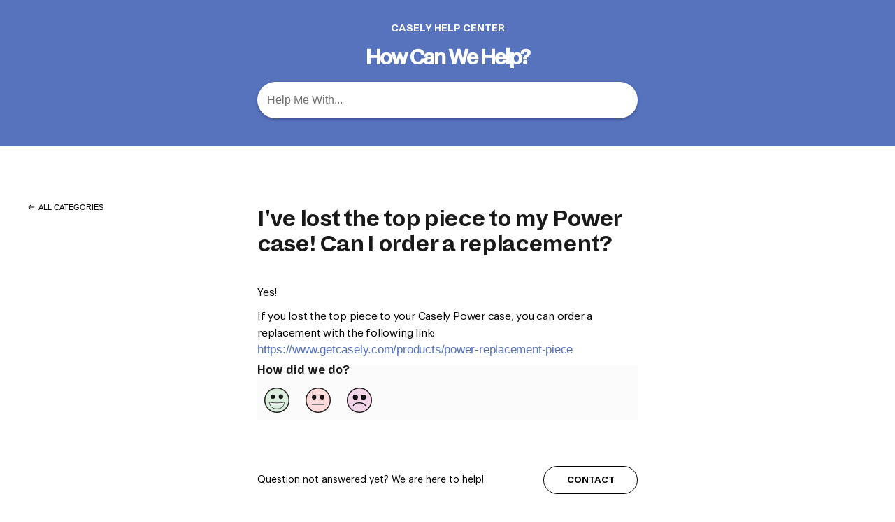

--- FILE ---
content_type: text/html; charset=utf-8
request_url: https://support.getcasely.com/productissues/i-ve-lost-the-top-piece-to-my-power-case-can-i-order-a-replacement
body_size: 19295
content:
<!DOCTYPE html>

<html lang="en">
  <head>
        <title>I&apos;ve lost the top piece to my Power case! Can I order a replacement? - CASELY  |  Frequently Asked Questions</title>
    

      <meta name="description" content="Yes! If you lost the top piece to your Casely Power case, you can order a replacement with the following link: https://www.getcasely.com/products/power-replacement-piece">

    <meta name="viewport" content="width=device-width, initial-scale=1">

      <link rel="shortcut icon" href="https://files.helpdocs.io/f7b6k8tg7g/favico.png">

        <meta property="og:title" content="I&apos;ve lost the top piece to my Power case! Can I order a replacement?">
        <meta property="twitter:title" content="I&apos;ve lost the top piece to my Power case! Can I order a replacement?">
        <meta property="og:type" content="article">
        <meta property="twitter:card" content="summary_large_image">
        <meta property="og:image" content="https://files.helpdocs.io/f7b6k8tg7g/other/1632500088978/logo-1200-x.png?t=1632500088978">
        <meta property="twitter:image:src" content="https://files.helpdocs.io/f7b6k8tg7g/other/1632500088978/logo-1200-x.png?t=1632500088978">
        <meta property="og:url" content="https://support.getcasely.com/productissues/i-ve-lost-the-top-piece-to-my-power-case-can-i-order-a-replacement">
        <meta property="twitter:site" content="https://support.getcasely.com">
        <meta property="article:published_time" content="2020-01-06T15:33:54Z">
        <meta property="article:modified_time" content="2024-05-21T20:04:24Z">
        <meta property="og:site_name" content="Help Center">
    

      <script type="application/ld+json">{"@context":"http://schema.org","@type":"TechArticle","articleBody":"Yes! If you lost the top piece to your Casely Power case, you can order a replacement with the following link: https://www.getcasely.com/products/power-replacement-piece","articleSection":"Product/Order Issues","author":{"@type":"Person","image":"https://files.helpdocs.io/f7b6k8tg7g/other/1743097893647/yotpo-avatar.png","name":"Emily S."},"dateCreated":"2020-01-06T15:33:54Z","dateModified":"2024-05-21T20:04:24Z","datePublished":"2020-01-06T15:33:54Z","headline":"I've lost the top piece to my Power case! Can I order a replacement?","mainEntityOfPage":"https://support.getcasely.com/productissues/i-ve-lost-the-top-piece-to-my-power-case-can-i-order-a-replacement","publisher":{"@type":"Organization","logo":"https://files.helpdocs.io/f7b6k8tg7g/logo.png?t=1744826675632","name":"getcasely"},"url":"https://support.getcasely.com/productissues/i-ve-lost-the-top-piece-to-my-power-case-can-i-order-a-replacement","version":1,"wordCount":22}</script>

      <link rel="canonical" href="https://support.getcasely.com/productissues/i-ve-lost-the-top-piece-to-my-power-case-can-i-order-a-replacement">


        <meta name="robots" content="noindex, nofollow">
    


    <link rel="stylesheet" href="https://cdn.helpdocs.io/css/highlightjs-github-gist.min.css?v=1765798018" async>

    <link rel="stylesheet" href="https://cdn.helpdocs.io/css/v4/bars.min.css?v=1765798018">

      <style>
        /* Apply background colors as #5773BE */
#homeBanner {
  background-color: #5773BE;
}
/* Apply background colors as #5773BE */
.contactPopup .cpSubmit,
#doorbell-submit-button,
.cc-revoke, .cc-allow {
  background-color: #5773BE;
}

/* Apply color as #5773BE */
.langLink,
.cCardIcon, .cCardTitle, .aCardTitle, .spCardTitle,
.snmenu a.sidebar-category:hover, .snmenu a.sidebar-article:hover,
#tableOfContents a:hover,
.bcList a,
#articleBody a,
#articleBody ul > li::before,
.inline-code,
code,
.cpCheck:after,
.cc-link {
  color: #5773BE;
}

/* Apply color as #eef1f8 */
.hnBrand,
.hnItems a,
.hnItem a,
.contactPopup .cpSubmit,
.scTitle, .taTitle, .faTitle,
.faCardTitle, .taCardTitle,
.taHit, .faHit,
#doorbell-submit-button,
.cc-revoke, .cc-allow {
  color: #eef1f8;
}

/* Apply border-color as #5773BE */
.contactPopup .cpName input:hover,
.contactPopup .cpEmail input:hover,
.contactPopup .cpTextarea textarea:hover,
.contactPopup .cpName input:focus,
.contactPopup .cpEmail input:focus,
.contactPopup .cpTextarea textarea:focus,
#prevNext .pnPrev:hover,
#prevNext .pnNext:hover {
  border-color: #5773BE;
}

/* Apply border-top-color as #5773BE */
.cc-window {
  border-top-color: #5773BE !important;
}

/* Apply border-color as #5773BE */
#articleBody blockquote {
  border-color: #5773BE;
}

/* Apply color as #455c98 */
#articleBody ol > li:before,
.snmenu a.sidebar-category p.expanded, .snmenu a.sidebar-article.current p,
.ticket-deflection-result a,
.cc-dismiss, .cc-deny {
  color: #455c98;
}

@media only screen and (max-width: 1000px) {
  .hnItem a {
    color: #455c98;
  }
}

/* Apply background-color as #eef1f8 */
#articleBody ol > li:before,
.snmenu a.sidebar-category p.expanded, .snmenu a.sidebar-article.current p,
.cc-dismiss, .cc-deny {
  background-color: rgba(238, 241, 248);
}

/* Apply border-color as #eef1f8 */
#articleBody ol > li:after {
  border: 1px solid rgba(238, 241, 248);
}

#articleBody details {
  background-color: rgba(87, 115, 190,.15);
}

#articleBody details summary {
  color: #344572 !important;
}

#articleBody details summary:focus {
  outline: 1px auto #5773BE !important;
}

#articleBody a.articleButton button {
  background-color: #5773BE;
  border-color: #455c98;
  color: #eef1f8;
}
#articleBody a.articleButton button:hover {
  background-color: #455c98;
}
#articleBody a.articleButton button:focus {
  outline: 5px auto #455c98 !important;
}

/* Apply fill as #5773BE */
.fbPositiveIcon:hover .fbHighlightFill,
.fbNeutralIcon:hover .fbHighlightFill,
.fbNegativeIcon:hover .fbHighlightFill {
  fill: #5773BE;
}

/* Apply stroke as #5773BE */
.fbPositiveIcon:hover .fbHighlightStroke,
.fbNeutralIcon:hover .fbHighlightStroke,
.fbNegativeIcon:hover .fbHighlightStroke {
  stroke: #5773BE;
}

/* Apply fill as #eef1f8 */
.hnLangFlag {
  fill: #eef1f8;
}

/* Apply fill as #5773BE */
.aCardFeaturedIcon {
  fill: #5773BE;
}
      </style>

        <style>
          @font-face {
    font-family: 'graphik';
    src: url('https://cdn.shopify.com/s/files/1/1706/8353/files/Graphik-Regular.eot?v=1659965265'),
        url('https://cdn.shopify.com/s/files/1/1706/8353/files/Graphik-Regular.woff2?v=1659965265') format('woff2'),
        url('https://cdn.shopify.com/s/files/1/1706/8353/files/Graphik-Regular.woff?v=1659965265') format('woff'),
        url('https://cdn.shopify.com/s/files/1/1706/8353/files/Graphik-Regular.svg?v=1659965265') format('svg'),
        url('https://cdn.shopify.com/s/files/1/1706/8353/files/Graphik-Regular.ttf?v=1659965265') format('ttf');
    font-weight: 300;
}
@font-face {
    font-family: 'graphik';
    src: url('https://cdn.shopify.com/s/files/1/1706/8353/files/Graphik-Medium.eot?v=1659965108'),
        url('https://cdn.shopify.com/s/files/1/1706/8353/files/Graphik-Medium.woff2?v=1659965108') format('woff2'),
        url('https://cdn.shopify.com/s/files/1/1706/8353/files/Graphik-Medium.woff?v=1659965108') format('woff'),
        url('https://cdn.shopify.com/s/files/1/1706/8353/files/Graphik-Medium.svg?v=1659965108') format('svg'),
        url('https://cdn.shopify.com/s/files/1/1706/8353/files/Graphik-Medium.ttf?v=1659965108') format('ttf');
    font-weight: 500;
}
@font-face {
    font-family: 'dia';
    src: url('https://cdn.shopify.com/s/files/1/1706/8353/files/dia-bold.eot?v=1659965386'),
        url('https://cdn.shopify.com/s/files/1/1706/8353/files/dia-bold.woff2?v=1659965386') format('woff2'),
        url('https://cdn.shopify.com/s/files/1/1706/8353/files/Dia-Bold.woff?v=1659965387') format('woff'),
        url('https://cdn.shopify.com/s/files/1/1706/8353/files/Dia-Bold.svg?v=1659965386') format('svg'),
        url('https://cdn.shopify.com/s/files/1/1706/8353/files/Dia-Bold.ttf?v=1659965386') format('ttf');
    font-weight: 500;
}
*{
    font-size: 11px;
    line-height: 12px;
}
body{
    font-family:'graphik';
    font-size:1.4rem;
}
#search-container.smallSearchContainer,
#search-container{
    position:relative;
    grid-template-columns: 1fr calc(100% - 40px) 1fr;
    padding:0 0 40px;
}
#search-container #searchresults{
    top: 0;
    width: calc(100% - 20px);
}
#searchresults .srHitTitle{
    margin-bottom:0;
    font-size: 2.4rem;
    line-height:1;
    font-family: 'dia';
    letter-spacing: -0.96px;
}
#searchresults .srHitDescription{
    font-family: graphik;
    font-weight: 300;
    line-height: 1.4;
}
#homeBanner{
    background-color:#5773be;
}
#instant-search{
    margin:0;
}
.scTitle{
    display:none;
}
.scTitle-new{
    font-size: 30px;
    font-family:'graphik';
    text-align: center;
    margin:0;
    letter-spacing:-2px;
    margin-top:20px;
    line-height:1;
    color:white;
}
nav{
    display:block;
    padding:0;
    padding-top:20px;
}
.hnMobileNavButton{
    display:none
}
.hnItems.navRightItems{
    display:flex;
    display:none;
}
#homeBanner .hnItems.navRightItems{
    display:flex;
}
.hnBranding.navLeft{
    display:none;
}
.hnList .hnItem .hnLink{
    color:#fff;
    font-family:'dia';
    font-weight:500;
    font-size:14px;
    display:flex;
}
.hnList .hnItem .hnLink:before{
    content:url("data:image/svg+xml,%3Csvg width='10' height='10' viewBox='0 0 10 10' fill='none' xmlns='http://www.w3.org/2000/svg'%3E%3Cpath fill-rule='evenodd' clip-rule='evenodd' d='m2.252 4.455 2.102-2.101-.708-.708L.293 5l3.353 3.354.708-.708-2.192-2.191h6.967v-1H2.252z' fill='%23fff'/%3E%3C/svg%3E%0A");
    margin-right:5px;
}
.hnList .hnItem:nth-child(n+2){
    display:none;
}
.scInstantSearch input::-webkit-input-placeholder{
    font-family:'graphik';
    font-size:14px!important;
}

.smallSearchContainer #hd-query,
.scInstantSearch input{
    border-radius:84px;
    font-size:14px;
    height:52px;
    margin-top:20px;
}
.cTitle{
    display:none;
}
.stickOnScroll{
    position: unset;
    height: unset;
}
#topArticles{
    display:none;
}
#categoryContent{
    display:flex;
}
#categories{
    display:none;
}
#sidenav{
    display:block;
    width: 100%;
    margin: 0;
    overflow: unset;
    height: 100%;
    opacity: 1;
    padding:0 20px;
    margin-top:20px;
}
#sidenav .snmenu a.sidebar-category{
    margin:0;
    padding:0;
    color:#000;
    display:block;
}
#sidenav .sidebar-category p{
    margin:0;
    padding:0;
    font-family:'dia';
    font-weight:500;
    font-size:2.4rem;
    line-height: 1;    
    border-radius:0;
    border-bottom:1px solid #000;
    padding:20px 0;
    position:relative;
    letter-spacing:-1.28px;
}
#sidenav .sidebar-category p:after{
    content:'';
    position:absolute;
    right:0;
    height:10px;
    width:10px;
    border:1px solid #000;
    border-radius:50%;
    top:50%;
    transform:translateY(-50%);
}
#sidenav .sidebar-category p.expanded{
    border-bottom:0px;
    background:unset;
    color:#000;
}

#sidenav .sidebar-category p.expanded:after{
    background-color:#4ea65e;
    content:'';
}
#sidenav .sidebar-article{
    padding:0;
    margin:0;
    margin-left: -0.5em !important;
    display:block;
}
#sidenav .collapse.in{
    border-bottom:1px solid #000;
}
#sidenav .collapse.in .sidebar-category{
    margin-left: -0.5em !important;
}
#sidenav .collapse.in .sidebar-category p{
    margin: 0 !important;
    font-size: 1.8rem;
    border-bottom: 0;
    font-family: 'dia';
    padding-top:0;
}
#sidenav .collapse.in .sidebar-category p:after{
    display:none;
}
#sidenav .collapse.in .collapse{
    display:block;
}
#sidenav .collapse.in .collapse .sidebar-article{
    margin-left: -1em !important;
    display: block;
}
#sidenav .sidebar-article p{
    padding:0;
    margin:0!important;
    margin-bottom:20px!important;
    font-family:'graphik';
    font-size:1.8rem;
    font-weight: 300;
    line-height: 1.56;
    color:#7c7c7c;
    text-decoration:underline;
}
#sidenav .sidebar-article p:hover{
    color:#000;
}
#articleContent #sidenav{
    display:none;
}
#articleBody h3, #articleBody h4, #articleBody h5{
    line-height:initial;
  margin-bottom: 10px;
}
 
h1.ahTitle{
    line-height:1;
}
.articleHTML h3{
    line-height:1;
}
.pnNextTitle,
.raCardTitle{
    line-height:1;
}
#spResults{
    margin-top:40px;
}
#articleCard{
    border:0;
    padding:0;
}
#articleCard .ahTitle{
    font-size:2.4rem;
    font-family:'dia';
    letter-spacing: -0.96px;
    margin:0;
}
#articleCard #ahAuthorship{
    display:none;
}
#articleCard #articleBody{
    margin:0;
}
#articleCard #articleBody .articleHTML h3{
    margin-top:0;
    font-size:1.8rem;
    font-family:'dia';
    line-height: 1.11;
    letter-spacing: -0.72px;
    margin-top:40px;
    margin-bottom:20px;
}
#articleBody ul > li, #articleBody ul > li *{
    padding:0;  
    font-family: 'graphik';
    font-size: 1.4rem;
    line-height:1.57;
}

#articleBody ul > li::before{
    color:black;
}
#articleCard #articleBody .articleHTML ul,
#articleCard #articleBody .articleHTML p{
    font-family: 'graphik';
    font-weight:300;
    font-size: 1.4rem;
    line-height:1.57;
    margin:0;
    margin-bottom:10px;
}
.articleHTML p strong, 
.articleHTML li strong {    font-family: 'graphik';
    font-weight:500;
    font-size: 1.4rem;
    line-height:1.57;
    margin-bottom:0px;}
#articleCard #articleBody .articleHTML h5{
    line-height:22px;
}
 
#feedback{
    margin:0;
    padding:0;
}
#feedback .fbTitle{
    font-family: 'dia';
    font-size: 1.6rem;
    margin: 0;
    text-align: left;
}
#feedback .fbButtons{
    text-align:left;
    margin-top:10px;
}
#feedback .fbButtons button{
    width:36px;
    height:36px;
    margin-right:10px;
    padding:0;
}
#feedback .fbNeutral .fbHighlightStroke{
}
#feedback .fbPositive .fbHighlightStroke{
    fill:#dbeede;
}
#feedback .fbNeutral .fbHighlightStroke{
    fill:#fcdada;
}
#feedback .fbNegative .fbHighlightStroke{
    fill:#f3d5e9;
}
#feedback .fbHighlightFill{
    stroke:black;
}
#feedback .fbPositive .fbHighlightStroke:hover{
    stroke:black;
}
.fbPositiveIcon:hover .fbHighlightStroke, .fbNeutralIcon:hover .fbHighlightStroke, .fbNegativeIcon:hover .fbHighlightStroke,
.fbPositiveIcon:hover .fbHighlightStroke, .fbNeutralIcon:hover .fbHighlightStroke, .fbNegativeIcon:hover .fbHighlightStroke,
.fbPositiveIcon:hover .fbHighlightFill, .fbNeutralIcon:hover .fbHighlightFill, .fbNegativeIcon:hover .fbHighlightFill{
    fill:black;
    stroke:black;
}
#feedback .fbButtons svg{
    width:100%;
    height:100%;
}
#relatedArticles{
    margin-top:30px;
    padding-top:30px;
    border-top:1px solid black;
}
#relatedArticles .raTitle{
    margin:0;
    font-family: 'dia';
    font-size: 1.8rem;
    font-weight: bold;
    margin-bottom:10px;
}
.raList .raCardTitle{
    font-family: 'graphik';
    line-height: 1.56;
    font-size: 18px;
    color: #7c7c7c;
    font-weight: 300;
    text-decoration: underline;
    margin:0;
    padding:0;
}
.raList .raHit{
    padding:0;
    margin:0;
    margin-bottom:10px;
}
.raList .raHit:hover{
    transform:unset;
    background:unset;
}
.spResult.card.scaleSmall{
    padding: 0;
    margin: 0;
    border: 0;
    min-height:unset;
    gap:0;
}
.spResult.card.scaleSmall:hover{
    background:white;
    box-shadow:unset;
    transform:unset;
}
.spCardTitle{
    font-family: 'graphik';
    line-height: 1.56;
    font-size: 18px;
    color: #7c7c7c;
    font-weight: 300;
    text-decoration: underline;
    margin: 0;
    margin-bottom:10px;
}
.spCardDescription{
    margin:0;
    font-size:1.4rem;
    font-family:'graphik';
    font-weight:300;
    line-height: 1.57;
    letter-spacing:0;
    margin-bottom:20px;
    color:#000;
}
#breadcrumbs{
    padding-top:0;
}
.bcList ol{
    margin:0;
    display:flex;
}
.bcList ol:before{
    content:url("data:image/svg+xml,%3Csvg width='10' height='10' viewBox='0 0 10 10' fill='none' xmlns='http://www.w3.org/2000/svg'%3E%3Cpath fill-rule='evenodd' clip-rule='evenodd' d='m2.252 4.455 2.102-2.101-.708-.708L.293 5l3.353 3.354.708-.708-2.192-2.191h6.967v-1H2.252z' fill='%23000'/%3E%3C/svg%3E%0A");
    margin-top:2px;
    margin-right:5px;
}
.bcList ol li:nth-child(n+2){
    display:none;
}
.bcList ol svg{
    display:none;
}
.bcList ol i{
    display:none;
}
.bcList .bcItem{
    font-family:'dia';
    font-weight:500;
    text-transform:uppercase;
    color:black;
}
.three-col-left{
    padding-bottom:0;
}
.three-col-small-center-focused-grid{
    grid-template-columns: 0 calc(100% - 40px) 0;
    justify-content: center;
}
#prevNext{
    display:none;
}
#articleContent{
    background:unset;
}
footer{
    border-top:0!important;
    padding:0 20px!important;
}
footer .ftItems.navRightItems .ftList{
    text-align:left;
}
footer .ftItem:nth-child(3),
footer .ftItem:nth-child(1){
    display:none;
}
footer .ftItem{
    display:block;
    padding:0;
    margin:0;
}
footer .ftItem a.ftLink{
    border:1px solid black;
    font-family:'dia';
    font-size: 14px;
    color:black!important;
    font-weight: bold;
    height:40px;
    display:flex;
    align-items:center;
    justify-content:center;
    border-radius:40px;
    width:135px;
}
.footer__help{
    margin:0;
    font-family: 'graphik';
    font-weight:300;
    margin-top:20px;
    margin-bottom:20px;
    font-size: 14px;
}
.header-div{ 
    grid-column:2;
    text-align:center;
}
.header-p{
    color:white;
    text-transform:uppercase;
    font-family:'dia';
    font-weight:500;
    font-size:1.4rem;
}
@media only screen and (min-width: 1000px){
    #search-container{
        max-width:584px;
        margin:0 auto;
    }
    #articleContent,
    #spResults,
    #sidenav{
        max-width:584px;
        margin:60px auto 0;
    }
    #sidenav .sidebar-category p{
        font-size:3.2rem;
    }
    #sidenav .collapse.in .sidebar-category p{
        font-siize:2rem;
    }
    #homeBanner{
        padding:0 50px;
    }
    .spCardDescription{
        margin-bottom:40px;
    }
    #articleCard .ahTitle{
        font-size:3.2rem;
        line-height: 1.03;
        margin-bottom:40px;
        letter-spacing: -1.28px;
    }
    #articleCard #articleBody .articleHTML h3{
        padding-top:0;
        margin-top:40px;
        font-size:2rem;  
        line-height: 1.1;
        letter-spacing: -0.8px;
    }

    .bcList ol{
        position:absolute;
        left:40px;}
    footer{
        display:flex!important;
        max-width:584px;
        padding:0;
        margin:40px auto;
        justify-content:space-between;
    }
}


a[class*=btn], button, input[type=submit], input[type=button], .cta a, a[class*=button] {
    font-family: dia, -apple-system, BlinkMacSystemFont, Segoe UI, Roboto, Oxygen, Ubuntu, Cantarell, Fira Sans, Droid Sans, Helvetica Neue, arial, sans-serif;
    font-size: 14px;
    font-weight: 500;
    font-stretch: normal;
    font-style: normal;
    line-height: normal;
    letter-spacing: normal;
    text-align: center;
    text-transform: uppercase;
    -webkit-font-smoothing: antialiased;
    border-radius: 40px;
    height: 50px;
  margin: 10px;
}

.btn-black, a.button, button.button[type=submit] {
    border-radius: 40px;
    background-color: black !important;
    color: white !important;
    border: black solid 1px;
    margin-bottom: 10px;
}

 
#articleCard #articleBody .articleHTML .p-s {
    font-family: graphik, sans-serif;
    font-weight: 300;
    font-size: 11px;
    line-height: 16.5px;
}

  iframe.feed {
    max-width: 100% !important;
    height: calc(544px * 1.25) !important; /* 4:5 aspect ratio (5/4 = 1.25) */
    max-height: 100vh;
    width: calc(100vh * 0.8) !important; /* 4:5 aspect ratio (4/5 = 0.8) */
    margin: auto;
    border-radius: 30px;
  }

  iframe.story {
     max-width: 100% !important;
    height: calc(544px * 1.78) !important;
    max-height: 100vh;
    width: calc(100vh * 0.5625) !important;
    margin: auto;
    border-radius: 30px;
  }
#articleBody ul {
    padding-left: 30px !important;
}
        </style>
    

    

    <script>
      var hasIcon = [
          true,
          true,
          true,
          false,
          true,
          true,
          true,
          true,
          true,
          true,
          true,
          false,
          false,
          false,
          false,
          false,
          true,
          true,
          true,
          true,
      ].reduce(function (acc, cur) { return acc = acc || cur; }, false);
      if (hasIcon) {
        document.head.insertAdjacentHTML('beforeend', '<link rel="stylesheet" href="https://cdn.helpdocs.io/css/font-awesome.min.css?v=1765798018">');
      }
    </script>

        <!--Gorgias Chat Widget Start--><script id="gorgias-chat-widget-install">//!function(_){_.GORGIAS_CHAT_APP_ID="4561",_.GORGIAS_CHAT_BASE_URL="us-east1-898b.production.gorgias.chat",_.GORGIAS_API_BASE_URL="config.gorgias.chat";var e=new XMLHttpRequest;e.open("GET","https://config.gorgias.chat/applications/4561",!0),e.onload=function(t){if(4===e.readyState)if(200===e.status){var n=JSON.parse(e.responseText);if(!n.application||!n.bundleVersion)throw new Error("Missing fields in the response body - https://config.gorgias.chat/applications/4561");if(_.GORGIAS_CHAT_APP=n.application,_.GORGIAS_CHAT_BUNDLE_VERSION=n.bundleVersion,n&&n.texts&&(_.GORGIAS_CHAT_TEXTS=n.texts),n&&n.sspTexts&&(_.GORGIAS_CHAT_SELF_SERVICE_PORTAL_TEXTS=n.sspTexts),!document.getElementById("gorgias-chat-container")){var o=document.createElement("div");o.id="gorgias-chat-container",document.body.appendChild(o);var r=document.createElement("script");r.setAttribute("defer",!0),r.src="https://storage.googleapis.com/gorgias-chat-production-client-builds/{bundleVersion}/static/js/main.js".replace("{bundleVersion}",n.bundleVersion),document.body.appendChild(r)}}else console.error("Failed request GET - https://config.gorgias.chat/applications/4561")},e.onerror=function(_){console.error(_)},e.send()}(window||{});</script><!--Gorgias Chat Widget End-->

<script>
    var dict = {
        "introductionText": "How can we help?",
        "offlineIntroductionText": "We'll be back tomorrow",
        "actionPostbackError": "An error occurred while processing your action. Please try again.",
        "clickToRetry": "Message not delivered. Click to retry.",
        "conversationTimestampHeaderFormat": "MMMM D",
        "fetchHistory": "Load more",
        "fetchingHistory": "Retrieving history...",
        "invalidFileError": "Only images are supported. Choose a file with a supported extension (jpg, jpeg, png, gif, or bmp).",
        "messageError": "An error occurred while sending your message. Please try again.",
        "messageIndicatorTitlePlural": "({count}) New messages",
        "messageIndicatorTitleSingular": "({count}) New message",
        "messageRelativeTimeDay": "{value}d ago",
        "messageRelativeTimeHour": "{value}h ago",
        "messageRelativeTimeJustNow": "Just now",
        "messageRelativeTimeMinute": "{value}m ago",
        "messageTimestampFormat": "h:mm A",
        "messageSending": "Sending...",
        "messageDelivered": "Delivered",
        "tapToRetry": "Message not delivered. Tap to retry.",
        "unsupportedMessageType": "Unsupported message type.",
        "unsupportedActionType": "Unsupported action type.",
        "headerText": "Casely Team",
        "inputPlaceholder": "Type a message...",
        "emailCapturePlaceholder": "your@email.com",
        "emailCaptureInputLabel": "Get notified by email",
        "emailCaptureOnlineTriggerText": "Leave us your email and we will reply soon.",
        "emailCaptureOnlineThanksText": "Thanks! We'll email you at {email} if you leave.",
        "emailCaptureOfflineTriggerText": "We're taking a quick break. Leave us your email and we'll respond shortly.",
        "emailCaptureOfflineThanksText": "Thanks {email}! We'll get back to you shortly.",
        "emailCaptureRequiredEmailPlaceholder": "Enter your email",
        "emailCaptureRequiredMessagePlaceholder": "Write your message",
        "backLabelBackInAMinute": "Back in 1 minute",
        "backLabelBackInMinutes": "Back in {value} minutes",
        "backLabelBackInAnHour": "Back in 1 hour",
        "backLabelBackInHours": "Back in {value} hours",
        "backLabelBackInDays": "Back in {value} days",
        "backLabelBackTomorrow": "Back tomorrow",
        "campaignClickToReply": "Click to reply",
        "poweredByGorgias": "",
        "send": "Send"
    }

    var gorgiasChatInterval = window.setInterval(function() {
        if (window.GorgiasChat && GorgiasChat.hasOwnProperty("updateTexts")) {
            window.clearInterval(gorgiasChatInterval); // this line breaks out of the loop - make sure it's not deleted.
            window.GORGIAS_CHAT_TEXTS = dict
            GorgiasChat.updateTexts(dict)
        }
    }, 100);
    window.addEventListener('load', (event) => {
        let footerEl = document.querySelector('footer');
        let searchContainer = document.querySelector('#search-container');

        footerEl.style.display="block";
        footerEl.style.padding="0px";
        footerEl.style.height="unset";
        footerEl.querySelector('div').style.display="none";
        const newP = document.createElement("p");
        const newContent = document.createTextNode("Question not answered yet? We are here to help!");
        newP.appendChild(newContent);
        newP.classList.add('footer__help');
        footerEl.prepend(newP);
        console.log(window.location.pathname, window.location.pathname !== '/', typeof(window.location.pathname));
        let newH1 = '';
        let newH1Content = '';

        if(window.location.pathname !== '/') {
            newH1 = document.createElement("h2");
            document.querySelector('.hnItems.navRightItems').style.display = 'none';
        }
        else{
            newH1 = document.createElement("h1");
        }

        newH1Content = document.createTextNode("How Can We Help?");
        newH1.appendChild(newH1Content);
        newH1.classList.add('scTitle-new');
        
        const newDiv = document.createElement('div');
        const newPTag = document.createElement("p");
        const newPTagContent = document.createTextNode("Casely Help Center");
        
        newDiv.classList.add('header-div');
        newPTag.appendChild(newPTagContent);
        newPTag.classList.add('header-p');
        newDiv.appendChild(newPTag);
        newDiv.appendChild(newH1);

        searchContainer.prepend(newDiv);
        console.log(window.location.pathname);
    });

</script>
    







    

    <meta property="hd-render" content="hbs">
  </head>

  <body
    data-article-id="3la9gc0152"
    data-category-id="gfdc8p4hqr"
    data-search-term="undefined"
    data-original-search-term="undefined"
    data-search-result-count="undefined"
    data-language-code=""
    data-default-language-code="en"
    data-account-id="f7b6k8tg7g"
    data-domain="support.getcasely.com"
    data-home-path="/"
    data-search-placeholder="Help me with..."
    data-see-more-results-string="See more results"
    data-no-articles-found-string="No articles found"
  >

    <div id="main" data-hd-template="barsv4">
      <div id="overlay"></div>
      <section id="homeBanner">
      
        <!-- Main navigation bar -->
        <header id="homeNav">
          <nav role="navigation">
            <!-- Logo and brand -->
            <a class="hnBranding navLeft" href="/">
                <img class="hnLogo" aria-label="Help Center Logo" src="https://files.helpdocs.io/f7b6k8tg7g/logo.png?t=1744826675632" alt="Help Center Logo" />
              
                <span class="hnBrand" aria-label="Help Center">Help Center</span>
            </a>
      
              <!-- Search bar -->
              <section id="search-container" class="smallSearchContainer" aria-label="Search section" >
                <div class="smallInstantSearch" id="instant-search">
                  <form action="/search" method="GET">
                    <label><input id="hd-query" name="query" placeholder="Help Me With..." autocomplete="off" autocorrect="off" autocapitalize="off" aria-label="Help Me With... search bar"></label>
                  </form>
                </div>
      
                <!-- Search results -->
                <section id="searchresults"  class="smallSearchHits" aria-label="Search results">
                  <div class="srHits" id="hits" aria-label="Search hit"></div>
                </section>
      
              </section>
      
            <!-- Navigation links -->
            <div class="hnItems navRightItems">
              <ul class="hnList">
                          
                    <li class="hnItem" href="#">
                      <a class="hnLink" rel="noreferrer" href="https://www.getcasely.com" target="_blank" aria-label="Back to site navigation item (opens in new tab)">
                        Back to site
                      </a>
                    </li>
                    <li class="hnItem" href="#">
                      <a class="hnLink" rel="noreferrer" href="https://www.getcasely.com/pages/contact-us" target="_blank" aria-label="CONTACT navigation item (opens in new tab)">
                        CONTACT
                      </a>
                    </li>
                
                <li class="hnItem contactButton" href="#" aria-label="Contact">
                  
                  
                  
                  
                  
                        <a
                          id="contact-modal-trigger"
                          class="btn btn-primary btn-contact nav-link"
                          role="button"
                          href="#"
                          data-toggle="modal"
                          data-target="#contact-modal"
                          data-popup-trigger="contact-modal"
                        >Contact</a>
                    
                </li> <!-- Contact button -->
              </ul>
            </div>
      
            <div data-popup-body="language" class="languageSwitcherPopup popup">
              <ul class="languageList">
              </ul>
            </div>
      
            <!-- Mobile navigation -->
            <a data-popup-trigger="mobile-nav" href="#" class="hnMobileNavButton" aria-label="Mobile navigation">
              <svg height="14" viewBox="0 0 20 14" width="20" xmlns="http://www.w3.org/2000/svg">
                <g class="hnMobileIcon" fill="none" stroke="none" stroke-width="2">
                  <path class="hnMobileIconTopBar" d="m0 1h20"/>
                  <path class="hnMobileIconBottomBar" d="m0 13h20"/>
                </g>
              </svg>
            </a>
            <div data-popup-body="mobile-nav" class="hnMobileItems mobileMenuPopup popup" aria-label="Mobile navigation popup">
              <ul class="hnList">
                    <li class="hnItem" href="#">
                      <a class="hnLink" href="https://www.getcasely.com" target="_blank" aria-label="Back to site navigation item">
                        Back to site
                      </a>
                    </li>
                    <li class="hnItem" href="#">
                      <a class="hnLink" href="https://www.getcasely.com/pages/contact-us" target="_blank" aria-label="CONTACT navigation item">
                        CONTACT
                      </a>
                    </li>
                
                <li class="hnItem contactButton" href="#" aria-label="Contact">
                  
                  
                  
                  
                  
                        <a
                          id="contact-modal-trigger"
                          class="btn btn-primary btn-contact nav-link"
                          role="button"
                          href="#"
                          data-toggle="modal"
                          data-target="#contact-modal"
                          data-popup-trigger="contact-modal"
                        >Contact</a>
                    
                </li> <!-- Contact button -->
              </ul>
            </div>
      
          </nav>
        </header>
      
      </section>
      
      
      <div class="container-fluid">
        <div id="content">
          
          <main id="articleContent" class="three-col-small-center-focused-grid">
          	<!-- Side navigation -->
          	<section id="sidenav" aria-label="Side navigation">
          		<div class="snmenu three-col-left stickOnScroll">
          			  <div id="sidebar">
          			          <a
          			            class="sidebar-category"
          			            href="#category-3gzef5wucq-items"
          			            aria-expanded="false"
          			            aria-controls="category-3gzef5wucq-items"
          			          >
          			            <p
          			              id="category-3gzef5wucq-title"
          			              style="margin-left: 0em !important;"
          			              onclick="toggleCategoryIcon(event, '3gzef5wucq')"
          			              aria-label="Category Billing &amp; Charges"
          			            >
          			              Billing &amp; Charges
          			            </p>
          			          </a>
          			          <div
          			            id="category-3gzef5wucq-items"
          			            class="collapse"
          			            data-toggle="collapse"
          			          >
          			        
          			              <a
          			                class="sidebar-article"
          			                href="/billing-charges/can-i-cancel-an-order"
          			                onclick="window.location.href='/billing-charges/can-i-cancel-an-order'"
          			                aria-label="Article Can I cancel an order?"
          			              >
          			                <p style="margin-left: 0.5em !important;">
          			                  Can I cancel an order?
          			                </p>
          			              </a>
          			              <a
          			                class="sidebar-article"
          			                href="/billing-charges/pending-charge-why-was-i-charged-twice"
          			                onclick="window.location.href='/billing-charges/pending-charge-why-was-i-charged-twice'"
          			                aria-label="Article Pending Charge - Why was I charged twice?"
          			              >
          			                <p style="margin-left: 0.5em !important;">
          			                  Pending Charge - Why was I charged twice?
          			                </p>
          			              </a>
          			              <a
          			                class="sidebar-article"
          			                href="/billing-charges/when-will-i-receive-my-refund"
          			                onclick="window.location.href='/billing-charges/when-will-i-receive-my-refund'"
          			                aria-label="Article When will I receive my refund?"
          			              >
          			                <p style="margin-left: 0.5em !important;">
          			                  When will I receive my refund?
          			                </p>
          			              </a>
          			              <a
          			                class="sidebar-article"
          			                href="/billing-charges/when-will-my-credit-card-be-charged"
          			                onclick="window.location.href='/billing-charges/when-will-my-credit-card-be-charged'"
          			                aria-label="Article When will my credit card be charged?"
          			              >
          			                <p style="margin-left: 0.5em !important;">
          			                  When will my credit card be charged?
          			                </p>
          			              </a>
          			          </div>
          			      
          			          <a
          			            class="sidebar-category"
          			            href="#category-86oxxiqg0k-items"
          			            aria-expanded="false"
          			            aria-controls="category-86oxxiqg0k-items"
          			          >
          			            <p
          			              id="category-86oxxiqg0k-title"
          			              style="margin-left: 0em !important;"
          			              onclick="toggleCategoryIcon(event, '86oxxiqg0k')"
          			              aria-label="Category Club FAQs"
          			            >
          			              Club FAQs
          			            </p>
          			          </a>
          			          <div
          			            id="category-86oxxiqg0k-items"
          			            class="collapse"
          			            data-toggle="collapse"
          			          >
          			                <a
          			                  class="sidebar-category"
          			                  href="#category-pwxqy65ebv-items"
          			                  aria-expanded="false"
          			                  aria-controls="category-pwxqy65ebv-items"
          			                >
          			                  <p
          			                    id="category-pwxqy65ebv-title"
          			                    style="margin-left: 0.5em !important;"
          			                    onclick="toggleCategoryIcon(event, 'pwxqy65ebv')"
          			                    aria-label="Category Club Billing"
          			                  >
          			                    Club Billing
          			                  </p>
          			                </a>
          			                <div
          			                  id="category-pwxqy65ebv-items"
          			                  class="collapse"
          			                  data-toggle="collapse"
          			                >
          			              
          			                    <a
          			                      class="sidebar-article"
          			                      href="/club-billing/are-all-subscription-plans-charged-as-recurring-payments"
          			                      onclick="window.location.href='/club-billing/are-all-subscription-plans-charged-as-recurring-payments'"
          			                      aria-label="Article Are all subscription plans charged as recurring payments?"
          			                    >
          			                      <p style="margin-left: 1em !important;">
          			                        Are all subscription plans charged as recurring payments?
          			                      </p>
          			                    </a>
          			                    <a
          			                      class="sidebar-article"
          			                      href="/club-billing/can-i-put-a-hold-on-my-account"
          			                      onclick="window.location.href='/club-billing/can-i-put-a-hold-on-my-account'"
          			                      aria-label="Article Can I skip a month?"
          			                    >
          			                      <p style="margin-left: 1em !important;">
          			                        Can I skip a month?
          			                      </p>
          			                    </a>
          			                    <a
          			                      class="sidebar-article"
          			                      href="/club-billing/how-can-i-cancel-my-account"
          			                      onclick="window.location.href='/club-billing/how-can-i-cancel-my-account'"
          			                      aria-label="Article How can I cancel my account?"
          			                    >
          			                      <p style="margin-left: 1em !important;">
          			                        How can I cancel my account?
          			                      </p>
          			                    </a>
          			                    <a
          			                      class="sidebar-article"
          			                      href="/club-billing/how-can-i-modify-my-billing-information"
          			                      onclick="window.location.href='/club-billing/how-can-i-modify-my-billing-information'"
          			                      aria-label="Article How can I modify my billing information?"
          			                    >
          			                      <p style="margin-left: 1em !important;">
          			                        How can I modify my billing information?
          			                      </p>
          			                    </a>
          			                    <a
          			                      class="sidebar-article"
          			                      href="/club-billing/how-much-how-frequently-will-i-be-charged"
          			                      onclick="window.location.href='/club-billing/how-much-how-frequently-will-i-be-charged'"
          			                      aria-label="Article How much &amp; how frequently will I be charged?"
          			                    >
          			                      <p style="margin-left: 1em !important;">
          			                        How much &amp; how frequently will I be charged?
          			                      </p>
          			                    </a>
          			                    <a
          			                      class="sidebar-article"
          			                      href="/club-billing/is-it-free-to-join-cancel"
          			                      onclick="window.location.href='/club-billing/is-it-free-to-join-cancel'"
          			                      aria-label="Article Is it free to join/cancel?"
          			                    >
          			                      <p style="margin-left: 1em !important;">
          			                        Is it free to join/cancel?
          			                      </p>
          			                    </a>
          			                    <a
          			                      class="sidebar-article"
          			                      href="/club-billing/when-will-i-be-billed-for-my-club-casely"
          			                      onclick="window.location.href='/club-billing/when-will-i-be-billed-for-my-club-casely'"
          			                      aria-label="Article When will I be billed for my Club Casely?"
          			                    >
          			                      <p style="margin-left: 1em !important;">
          			                        When will I be billed for my Club Casely?
          			                      </p>
          			                    </a>
          			                    <a
          			                      class="sidebar-article"
          			                      href="/club-billing/why-was-my-subscription-renewed"
          			                      onclick="window.location.href='/club-billing/why-was-my-subscription-renewed'"
          			                      aria-label="Article Why was my subscription renewed?"
          			                    >
          			                      <p style="margin-left: 1em !important;">
          			                        Why was my subscription renewed?
          			                      </p>
          			                    </a>
          			                </div>
          			                    <a
          			                  class="sidebar-category"
          			                  href="#category-nvvjsng749-items"
          			                  aria-expanded="false"
          			                  aria-controls="category-nvvjsng749-items"
          			                >
          			                  <p
          			                    id="category-nvvjsng749-title"
          			                    style="margin-left: 0.5em !important;"
          			                    onclick="toggleCategoryIcon(event, 'nvvjsng749')"
          			                    aria-label="Category Club Portal"
          			                  >
          			                    Club Portal
          			                  </p>
          			                </a>
          			                <div
          			                  id="category-nvvjsng749-items"
          			                  class="collapse"
          			                  data-toggle="collapse"
          			                >
          			              
          			                    <a
          			                      class="sidebar-article"
          			                      href="/club-portal/getting-started"
          			                      onclick="window.location.href='/club-portal/getting-started'"
          			                      aria-label="Article Getting Started"
          			                    >
          			                      <p style="margin-left: 1em !important;">
          			                        Getting Started
          			                      </p>
          			                    </a>
          			                    <a
          			                      class="sidebar-article"
          			                      href="/club-portal/selecting-your-case-design-add-ons"
          			                      onclick="window.location.href='/club-portal/selecting-your-case-design-add-ons'"
          			                      aria-label="Article Selecting your case design &amp; add-ons"
          			                    >
          			                      <p style="margin-left: 1em !important;">
          			                        Selecting your case design &amp; add-ons
          			                      </p>
          			                    </a>
          			                </div>
          			                    <a
          			                  class="sidebar-category"
          			                  href="#category-of3bfsf1cm-items"
          			                  aria-expanded="false"
          			                  aria-controls="category-of3bfsf1cm-items"
          			                >
          			                  <p
          			                    id="category-of3bfsf1cm-title"
          			                    style="margin-left: 0.5em !important;"
          			                    onclick="toggleCategoryIcon(event, 'of3bfsf1cm')"
          			                    aria-label="Category Club Shipping"
          			                  >
          			                    Club Shipping
          			                  </p>
          			                </a>
          			                <div
          			                  id="category-of3bfsf1cm-items"
          			                  class="collapse"
          			                  data-toggle="collapse"
          			                >
          			              
          			                    <a
          			                      class="sidebar-article"
          			                      href="/club-shipping/can-i-modify-my-shipping-address"
          			                      onclick="window.location.href='/club-shipping/can-i-modify-my-shipping-address'"
          			                      aria-label="Article Can I modify my club membership shipping address?"
          			                    >
          			                      <p style="margin-left: 1em !important;">
          			                        Can I modify my club membership shipping address?
          			                      </p>
          			                    </a>
          			                    <a
          			                      class="sidebar-article"
          			                      href="/club-shipping/when-will-i-receive-my-2-nd-and-beyond-box"
          			                      onclick="window.location.href='/club-shipping/when-will-i-receive-my-2-nd-and-beyond-box'"
          			                      aria-label="Article When will I receive my 2nd (and beyond) case?"
          			                    >
          			                      <p style="margin-left: 1em !important;">
          			                        When will I receive my 2nd (and beyond) case?
          			                      </p>
          			                    </a>
          			                    <a
          			                      class="sidebar-article"
          			                      href="/club-shipping/when-will-my-first-club-case-arrive"
          			                      onclick="window.location.href='/club-shipping/when-will-my-first-club-case-arrive'"
          			                      aria-label="Article When will my first Club case arrive?"
          			                    >
          			                      <p style="margin-left: 1em !important;">
          			                        When will my first Club case arrive?
          			                      </p>
          			                    </a>
          			                </div>
          			                    <a
          			                  class="sidebar-category"
          			                  href="#category-3xotqk5384-items"
          			                  aria-expanded="false"
          			                  aria-controls="category-3xotqk5384-items"
          			                >
          			                  <p
          			                    id="category-3xotqk5384-title"
          			                    style="margin-left: 0.5em !important;"
          			                    onclick="toggleCategoryIcon(event, '3xotqk5384')"
          			                    aria-label="Category Getting Started"
          			                  >
          			                    Getting Started
          			                  </p>
          			                </a>
          			                <div
          			                  id="category-3xotqk5384-items"
          			                  class="collapse"
          			                  data-toggle="collapse"
          			                >
          			              
          			                    <a
          			                      class="sidebar-article"
          			                      href="/club-getting-started/can-i-buy-cases-without-subscribing"
          			                      onclick="window.location.href='/club-getting-started/can-i-buy-cases-without-subscribing'"
          			                      aria-label="Article Can I buy cases without subscribing?"
          			                    >
          			                      <p style="margin-left: 1em !important;">
          			                        Can I buy cases without subscribing?
          			                      </p>
          			                    </a>
          			                    <a
          			                      class="sidebar-article"
          			                      href="/club-getting-started/casely-club-calendar-subscribe-unsubscribe-instructions"
          			                      onclick="window.location.href='/club-getting-started/casely-club-calendar-subscribe-unsubscribe-instructions'"
          			                      aria-label="Article Casely Club Calendar - Subscribe &amp; Unsubscribe Instructions"
          			                    >
          			                      <p style="margin-left: 1em !important;">
          			                        Casely Club Calendar - Subscribe &amp; Unsubscribe Instructions
          			                      </p>
          			                    </a>
          			                    <a
          			                      class="sidebar-article"
          			                      href="/club-getting-started/do-i-get-to-choose-my-club-case"
          			                      onclick="window.location.href='/club-getting-started/do-i-get-to-choose-my-club-case'"
          			                      aria-label="Article Do I get to choose my club case?"
          			                    >
          			                      <p style="margin-left: 1em !important;">
          			                        Do I get to choose my club case?
          			                      </p>
          			                    </a>
          			                    <a
          			                      class="sidebar-article"
          			                      href="/club-getting-started/do-i-get-to-keep-my-club-cases"
          			                      onclick="window.location.href='/club-getting-started/do-i-get-to-keep-my-club-cases'"
          			                      aria-label="Article Do I get to keep my club cases?"
          			                    >
          			                      <p style="margin-left: 1em !important;">
          			                        Do I get to keep my club cases?
          			                      </p>
          			                    </a>
          			                    <a
          			                      class="sidebar-article"
          			                      href="/club-getting-started/how-do-i-purchase-a-subscription"
          			                      onclick="window.location.href='/club-getting-started/how-do-i-purchase-a-subscription'"
          			                      aria-label="Article How do I purchase a subscription?"
          			                    >
          			                      <p style="margin-left: 1em !important;">
          			                        How do I purchase a subscription?
          			                      </p>
          			                    </a>
          			                    <a
          			                      class="sidebar-article"
          			                      href="/club-getting-started/what-can-i-expect-in-my-club-package"
          			                      onclick="window.location.href='/club-getting-started/what-can-i-expect-in-my-club-package'"
          			                      aria-label="Article What can I expect in my club package?"
          			                    >
          			                      <p style="margin-left: 1em !important;">
          			                        What can I expect in my club package?
          			                      </p>
          			                    </a>
          			                    <a
          			                      class="sidebar-article"
          			                      href="/club-getting-started/what-if-i-get-a-new-i-phone-model"
          			                      onclick="window.location.href='/club-getting-started/what-if-i-get-a-new-i-phone-model'"
          			                      aria-label="Article What if I get a new iPhone model? Where can I make any changes?"
          			                    >
          			                      <p style="margin-left: 1em !important;">
          			                        What if I get a new iPhone model? Where can I make any changes?
          			                      </p>
          			                    </a>
          			                    <a
          			                      class="sidebar-article"
          			                      href="/club-getting-started/what-is-the-casely-club"
          			                      onclick="window.location.href='/club-getting-started/what-is-the-casely-club'"
          			                      aria-label="Article What is the Casely Club?"
          			                    >
          			                      <p style="margin-left: 1em !important;">
          			                        What is the Casely Club?
          			                      </p>
          			                    </a>
          			                </div>
          			            
          			          </div>
          			      
          			
          			
          			
          			
          			          <a
          			            class="sidebar-category"
          			            href="#category-brcoxcr5a7-items"
          			            aria-expanded="false"
          			            aria-controls="category-brcoxcr5a7-items"
          			          >
          			            <p
          			              id="category-brcoxcr5a7-title"
          			              style="margin-left: 0em !important;"
          			              onclick="toggleCategoryIcon(event, 'brcoxcr5a7')"
          			              aria-label="Category Coupons, Promotions &amp; Sales"
          			            >
          			              Coupons, Promotions &amp; Sales
          			            </p>
          			          </a>
          			          <div
          			            id="category-brcoxcr5a7-items"
          			            class="collapse"
          			            data-toggle="collapse"
          			          >
          			        
          			              <a
          			                class="sidebar-article"
          			                href="/coupons-promotions-sales/forgot-to-apply-a-promo-coupon-code"
          			                onclick="window.location.href='/coupons-promotions-sales/forgot-to-apply-a-promo-coupon-code'"
          			                aria-label="Article Ah, I forgot to apply a promo/coupon code!"
          			              >
          			                <p style="margin-left: 0.5em !important;">
          			                  Ah, I forgot to apply a promo/coupon code!
          			                </p>
          			              </a>
          			              <a
          			                class="sidebar-article"
          			                href="/coupons-promotions-sales/black-friday-cyber-monday-sale-info-2025"
          			                onclick="window.location.href='/coupons-promotions-sales/black-friday-cyber-monday-sale-info-2025'"
          			                aria-label="Article Black Friday / Cyber Monday Sale Info 2025"
          			              >
          			                <p style="margin-left: 0.5em !important;">
          			                  Black Friday / Cyber Monday Sale Info 2025
          			                </p>
          			              </a>
          			              <a
          			                class="sidebar-article"
          			                href="/coupons-promotions-sales/multiple-coupon-codes"
          			                onclick="window.location.href='/coupons-promotions-sales/multiple-coupon-codes'"
          			                aria-label="Article Can I use more than one code per order?"
          			              >
          			                <p style="margin-left: 0.5em !important;">
          			                  Can I use more than one code per order?
          			                </p>
          			              </a>
          			              <a
          			                class="sidebar-article"
          			                href="/coupons-promotions-sales/casely-vip-rewards-program"
          			                onclick="window.location.href='/coupons-promotions-sales/casely-vip-rewards-program'"
          			                aria-label="Article Casely VIP Rewards Program"
          			              >
          			                <p style="margin-left: 0.5em !important;">
          			                  Casely VIP Rewards Program
          			                </p>
          			              </a>
          			              <a
          			                class="sidebar-article"
          			                href="/coupons-promotions-sales/do-you-price-match"
          			                onclick="window.location.href='/coupons-promotions-sales/do-you-price-match'"
          			                aria-label="Article Do you price match?"
          			              >
          			                <p style="margin-left: 0.5em !important;">
          			                  Do you price match?
          			                </p>
          			              </a>
          			              <a
          			                class="sidebar-article"
          			                href="/coupons-promotions-sales/final-sale"
          			                onclick="window.location.href='/coupons-promotions-sales/final-sale'"
          			                aria-label="Article FINAL SALE"
          			              >
          			                <p style="margin-left: 0.5em !important;">
          			                  FINAL SALE
          			                </p>
          			              </a>
          			              <a
          			                class="sidebar-article"
          			                href="/coupons-promotions-sales/how-can-i-redeem-a-gift-card"
          			                onclick="window.location.href='/coupons-promotions-sales/how-can-i-redeem-a-gift-card'"
          			                aria-label="Article How can I redeem a gift card?"
          			              >
          			                <p style="margin-left: 0.5em !important;">
          			                  How can I redeem a gift card?
          			                </p>
          			              </a>
          			              <a
          			                class="sidebar-article"
          			                href="/coupons-promotions-sales/what-does-exchange-only-mean"
          			                onclick="window.location.href='/coupons-promotions-sales/what-does-exchange-only-mean'"
          			                aria-label="Article What does &quot;Exchange Only&quot; mean?"
          			              >
          			                <p style="margin-left: 0.5em !important;">
          			                  What does &quot;Exchange Only&quot; mean?
          			                </p>
          			              </a>
          			              <a
          			                class="sidebar-article"
          			                href="/coupons-promotions-sales/where-do-i-apply-a-promo-code"
          			                onclick="window.location.href='/coupons-promotions-sales/where-do-i-apply-a-promo-code'"
          			                aria-label="Article Where do I apply a promo code or gift card?"
          			              >
          			                <p style="margin-left: 0.5em !important;">
          			                  Where do I apply a promo code or gift card?
          			                </p>
          			              </a>
          			              <a
          			                class="sidebar-article"
          			                href="/coupons-promotions-sales/why-haven-t-i-received-my-referral-reward"
          			                onclick="window.location.href='/coupons-promotions-sales/why-haven-t-i-received-my-referral-reward'"
          			                aria-label="Article Why haven’t I received my referral reward?"
          			              >
          			                <p style="margin-left: 0.5em !important;">
          			                  Why haven’t I received my referral reward?
          			                </p>
          			              </a>
          			              <a
          			                class="sidebar-article"
          			                href="/coupons-promotions-sales/why-is-my-coupon-code-not-working"
          			                onclick="window.location.href='/coupons-promotions-sales/why-is-my-coupon-code-not-working'"
          			                aria-label="Article Why is my coupon code not working?"
          			              >
          			                <p style="margin-left: 0.5em !important;">
          			                  Why is my coupon code not working?
          			                </p>
          			              </a>
          			          </div>
          			      
          			          <a
          			            class="sidebar-category"
          			            href="#category-ppsdwnlwv3-items"
          			            aria-expanded="false"
          			            aria-controls="category-ppsdwnlwv3-items"
          			          >
          			            <p
          			              id="category-ppsdwnlwv3-title"
          			              style="margin-left: 0em !important;"
          			              onclick="toggleCategoryIcon(event, 'ppsdwnlwv3')"
          			              aria-label="Category General"
          			            >
          			              General
          			            </p>
          			          </a>
          			          <div
          			            id="category-ppsdwnlwv3-items"
          			            class="collapse"
          			            data-toggle="collapse"
          			          >
          			        
          			              <a
          			                class="sidebar-article"
          			                href="/general/how-do-i-unsubscribe-from-sms-email-notifications"
          			                onclick="window.location.href='/general/how-do-i-unsubscribe-from-sms-email-notifications'"
          			                aria-label="Article How do I unsubscribe from SMS and/or Email notifications?"
          			              >
          			                <p style="margin-left: 0.5em !important;">
          			                  How do I unsubscribe from SMS and/or Email notifications?
          			                </p>
          			              </a>
          			              <a
          			                class="sidebar-article"
          			                href="/general/nominate-a-charity-for-every-case-counts"
          			                onclick="window.location.href='/general/nominate-a-charity-for-every-case-counts'"
          			                aria-label="Article Nominate a charity for #EveryCaseCounts"
          			              >
          			                <p style="margin-left: 0.5em !important;">
          			                  Nominate a charity for #EveryCaseCounts
          			                </p>
          			              </a>
          			              <a
          			                class="sidebar-article"
          			                href="/general/what-is-every-case-counts"
          			                onclick="window.location.href='/general/what-is-every-case-counts'"
          			                aria-label="Article What is #EveryCaseCounts?"
          			              >
          			                <p style="margin-left: 0.5em !important;">
          			                  What is #EveryCaseCounts?
          			                </p>
          			              </a>
          			              <a
          			                class="sidebar-article"
          			                href="/general/who-is-casely"
          			                onclick="window.location.href='/general/who-is-casely'"
          			                aria-label="Article Who is CASELY?"
          			              >
          			                <p style="margin-left: 0.5em !important;">
          			                  Who is CASELY?
          			                </p>
          			              </a>
          			          </div>
          			      
          			          <a
          			            class="sidebar-category"
          			            href="#category-dl7vwcpkgd-items"
          			            aria-expanded="false"
          			            aria-controls="category-dl7vwcpkgd-items"
          			          >
          			            <p
          			              id="category-dl7vwcpkgd-title"
          			              style="margin-left: 0em !important;"
          			              onclick="toggleCategoryIcon(event, 'dl7vwcpkgd')"
          			              aria-label="Category Holiday Shipping Info"
          			            >
          			              Holiday Shipping Info
          			            </p>
          			          </a>
          			          <div
          			            id="category-dl7vwcpkgd-items"
          			            class="collapse"
          			            data-toggle="collapse"
          			          >
          			        
          			              <a
          			                class="sidebar-article"
          			                href="/holiday-shipping-info/gift-receipts"
          			                onclick="window.location.href='/holiday-shipping-info/gift-receipts'"
          			                aria-label="Article Creating &amp; Using Gift Receipts"
          			              >
          			                <p style="margin-left: 0.5em !important;">
          			                  Creating &amp; Using Gift Receipts
          			                </p>
          			              </a>
          			              <a
          			                class="sidebar-article"
          			                href="/holiday-shipping-info/gift-boxes"
          			                onclick="window.location.href='/holiday-shipping-info/gift-boxes'"
          			                aria-label="Article Gift Boxes"
          			              >
          			                <p style="margin-left: 0.5em !important;">
          			                  Gift Boxes
          			                </p>
          			              </a>
          			              <a
          			                class="sidebar-article"
          			                href="/holiday-shipping-info/holiday-extended-return-exchange-window"
          			                onclick="window.location.href='/holiday-shipping-info/holiday-extended-return-exchange-window'"
          			                aria-label="Article Holiday Extended Return/Exchange Window"
          			              >
          			                <p style="margin-left: 0.5em !important;">
          			                  Holiday Extended Return/Exchange Window
          			                </p>
          			              </a>
          			              <a
          			                class="sidebar-article"
          			                href="/holiday-shipping-info/usps-tracking-information"
          			                onclick="window.location.href='/holiday-shipping-info/usps-tracking-information'"
          			                aria-label="Article USPS Tracking Information"
          			              >
          			                <p style="margin-left: 0.5em !important;">
          			                  USPS Tracking Information
          			                </p>
          			              </a>
          			              <a
          			                class="sidebar-article"
          			                href="/holiday-shipping-info/when-should-i-order-to-make-sure-i-get-my-items-on-time"
          			                onclick="window.location.href='/holiday-shipping-info/when-should-i-order-to-make-sure-i-get-my-items-on-time'"
          			                aria-label="Article When should I order to make sure I get my items on time?"
          			              >
          			                <p style="margin-left: 0.5em !important;">
          			                  When should I order to make sure I get my items on time?
          			                </p>
          			              </a>
          			              <a
          			                class="sidebar-article"
          			                href="/holiday-shipping-info/why-has-only-part-of-my-order-shipped"
          			                onclick="window.location.href='/holiday-shipping-info/why-has-only-part-of-my-order-shipped'"
          			                aria-label="Article Why has only part of my order shipped?"
          			              >
          			                <p style="margin-left: 0.5em !important;">
          			                  Why has only part of my order shipped?
          			                </p>
          			              </a>
          			          </div>
          			      
          			          <a
          			            class="sidebar-category"
          			            href="#category-ql42bz3shb-items"
          			            aria-expanded="false"
          			            aria-controls="category-ql42bz3shb-items"
          			          >
          			            <p
          			              id="category-ql42bz3shb-title"
          			              style="margin-left: 0em !important;"
          			              onclick="toggleCategoryIcon(event, 'ql42bz3shb')"
          			              aria-label="Category Ordering"
          			            >
          			              Ordering
          			            </p>
          			          </a>
          			          <div
          			            id="category-ql42bz3shb-items"
          			            class="collapse"
          			            data-toggle="collapse"
          			          >
          			        
          			              <a
          			                class="sidebar-article"
          			                href="/ordering/help-i-m-having-an-issue-placing-my-order"
          			                onclick="window.location.href='/ordering/help-i-m-having-an-issue-placing-my-order'"
          			                aria-label="Article Help! I&apos;m having an issue placing my order!"
          			              >
          			                <p style="margin-left: 0.5em !important;">
          			                  Help! I&apos;m having an issue placing my order!
          			                </p>
          			              </a>
          			              <a
          			                class="sidebar-article"
          			                href="/ordering/just-placed-my-order-but-i-ordered-the-incorrect-size-or-my-shipping-address-is-wrong-what-can-i-do"
          			                onclick="window.location.href='/ordering/just-placed-my-order-but-i-ordered-the-incorrect-size-or-my-shipping-address-is-wrong-what-can-i-do'"
          			                aria-label="Article Just placed my order, but I ordered the incorrect size or my shipping address is wrong. What can I do?"
          			              >
          			                <p style="margin-left: 0.5em !important;">
          			                  Just placed my order, but I ordered the incorrect size or my shipping address is wrong. What can I do?
          			                </p>
          			              </a>
          			              <a
          			                class="sidebar-article"
          			                href="/ordering/pre-orders"
          			                onclick="window.location.href='/ordering/pre-orders'"
          			                aria-label="Article Pre-Orders"
          			              >
          			                <p style="margin-left: 0.5em !important;">
          			                  Pre-Orders
          			                </p>
          			              </a>
          			              <a
          			                class="sidebar-article"
          			                href="/ordering/what-is-after-pay"
          			                onclick="window.location.href='/ordering/what-is-after-pay'"
          			                aria-label="Article What is AfterPay?"
          			              >
          			                <p style="margin-left: 0.5em !important;">
          			                  What is AfterPay?
          			                </p>
          			              </a>
          			              <a
          			                class="sidebar-article"
          			                href="/ordering/what-payment-methods-do-you-accept"
          			                onclick="window.location.href='/ordering/what-payment-methods-do-you-accept'"
          			                aria-label="Article What payment methods do you accept?"
          			              >
          			                <p style="margin-left: 0.5em !important;">
          			                  What payment methods do you accept?
          			                </p>
          			              </a>
          			              <a
          			                class="sidebar-article"
          			                href="/ordering/why-didn-t-i-receive-an-order-confirmation"
          			                onclick="window.location.href='/ordering/why-didn-t-i-receive-an-order-confirmation'"
          			                aria-label="Article Why didn&apos;t I receive an order confirmation?"
          			              >
          			                <p style="margin-left: 0.5em !important;">
          			                  Why didn&apos;t I receive an order confirmation?
          			                </p>
          			              </a>
          			          </div>
          			      
          			          <a
          			            class="sidebar-category"
          			            href="#category-z197w954d9-items"
          			            aria-expanded="false"
          			            aria-controls="category-z197w954d9-items"
          			          >
          			            <p
          			              id="category-z197w954d9-title"
          			              style="margin-left: 0em !important;"
          			              onclick="toggleCategoryIcon(event, 'z197w954d9')"
          			              aria-label="Category Product Questions/Specs"
          			            >
          			              Product Questions/Specs
          			            </p>
          			          </a>
          			          <div
          			            id="category-z197w954d9-items"
          			            class="collapse"
          			            data-toggle="collapse"
          			          >
          			                <a
          			                  class="sidebar-category"
          			                  href="#category-k7zvdb5mmf-items"
          			                  aria-expanded="false"
          			                  aria-controls="category-k7zvdb5mmf-items"
          			                >
          			                  <p
          			                    id="category-k7zvdb5mmf-title"
          			                    style="margin-left: 0.5em !important;"
          			                    onclick="toggleCategoryIcon(event, 'k7zvdb5mmf')"
          			                    aria-label="Category Accessories + More"
          			                  >
          			                    Accessories + More
          			                  </p>
          			                </a>
          			                <div
          			                  id="category-k7zvdb5mmf-items"
          			                  class="collapse"
          			                  data-toggle="collapse"
          			                >
          			              
          			                    <a
          			                      class="sidebar-article"
          			                      href="/accessories/gsp-guide"
          			                      onclick="window.location.href='/accessories/gsp-guide'"
          			                      aria-label="Article Glass Screen Protector Installation"
          			                    >
          			                      <p style="margin-left: 1em !important;">
          			                        Glass Screen Protector Installation
          			                      </p>
          			                    </a>
          			                    <a
          			                      class="sidebar-article"
          			                      href="/accessories/mag-ring-mag-ring"
          			                      onclick="window.location.href='/accessories/mag-ring-mag-ring'"
          			                      aria-label="Article MagRing &amp; MagRing+"
          			                    >
          			                      <p style="margin-left: 1em !important;">
          			                        MagRing &amp; MagRing+
          			                      </p>
          			                    </a>
          			                    <a
          			                      class="sidebar-article"
          			                      href="/accessories/mag-wallet-vs-mag-wallet"
          			                      onclick="window.location.href='/accessories/mag-wallet-vs-mag-wallet'"
          			                      aria-label="Article MagWallets"
          			                    >
          			                      <p style="margin-left: 1em !important;">
          			                        MagWallets
          			                      </p>
          			                    </a>
          			                    <a
          			                      class="sidebar-article"
          			                      href="/accessories/the-cloud-carryall-bags"
          			                      onclick="window.location.href='/accessories/the-cloud-carryall-bags'"
          			                      aria-label="Article The Cloud Carryall Bags"
          			                    >
          			                      <p style="margin-left: 1em !important;">
          			                        The Cloud Carryall Bags
          			                      </p>
          			                    </a>
          			                    <a
          			                      class="sidebar-article"
          			                      href="/accessories/what-are-the-phone-rings"
          			                      onclick="window.location.href='/accessories/what-are-the-phone-rings'"
          			                      aria-label="Article What are the Phone Rings?"
          			                    >
          			                      <p style="margin-left: 1em !important;">
          			                        What are the Phone Rings?
          			                      </p>
          			                    </a>
          			                    <a
          			                      class="sidebar-article"
          			                      href="/accessories/what-do-i-use-the-stick-on-wallets-for"
          			                      onclick="window.location.href='/accessories/what-do-i-use-the-stick-on-wallets-for'"
          			                      aria-label="Article What do I use the Stick on Wallets for?"
          			                    >
          			                      <p style="margin-left: 1em !important;">
          			                        What do I use the Stick on Wallets for?
          			                      </p>
          			                    </a>
          			                    <a
          			                      class="sidebar-article"
          			                      href="/accessories/what-is-a-grippy"
          			                      onclick="window.location.href='/accessories/what-is-a-grippy'"
          			                      aria-label="Article What is a Grippy?"
          			                    >
          			                      <p style="margin-left: 1em !important;">
          			                        What is a Grippy?
          			                      </p>
          			                    </a>
          			                    <a
          			                      class="sidebar-article"
          			                      href="/accessories/what-is-the-phone-loop"
          			                      onclick="window.location.href='/accessories/what-is-the-phone-loop'"
          			                      aria-label="Article What is the Phone Loop?"
          			                    >
          			                      <p style="margin-left: 1em !important;">
          			                        What is the Phone Loop?
          			                      </p>
          			                    </a>
          			                </div>
          			                    <a
          			                  class="sidebar-category"
          			                  href="#category-yj66e7x7nj-items"
          			                  aria-expanded="false"
          			                  aria-controls="category-yj66e7x7nj-items"
          			                >
          			                  <p
          			                    id="category-yj66e7x7nj-title"
          			                    style="margin-left: 0.5em !important;"
          			                    onclick="toggleCategoryIcon(event, 'yj66e7x7nj')"
          			                    aria-label="Category Phone Cases"
          			                  >
          			                    Phone Cases
          			                  </p>
          			                </a>
          			                <div
          			                  id="category-yj66e7x7nj-items"
          			                  class="collapse"
          			                  data-toggle="collapse"
          			                >
          			              
          			                    <a
          			                      class="sidebar-article"
          			                      href="/phone-cases/bold-mag-safe-collection"
          			                      onclick="window.location.href='/phone-cases/bold-mag-safe-collection'"
          			                      aria-label="Article Bold + MagSafe Collection"
          			                    >
          			                      <p style="margin-left: 1em !important;">
          			                        Bold + MagSafe Collection
          			                      </p>
          			                    </a>
          			                    <a
          			                      class="sidebar-article"
          			                      href="/phone-cases/bold-flex-mag-safe"
          			                      onclick="window.location.href='/phone-cases/bold-flex-mag-safe'"
          			                      aria-label="Article Bold Flex (+ MagSafe®)"
          			                    >
          			                      <p style="margin-left: 1em !important;">
          			                        Bold Flex (+ MagSafe®)
          			                      </p>
          			                    </a>
          			                    <a
          			                      class="sidebar-article"
          			                      href="/phone-cases/bold-protection"
          			                      onclick="window.location.href='/phone-cases/bold-protection'"
          			                      aria-label="Article Bold Protection"
          			                    >
          			                      <p style="margin-left: 1em !important;">
          			                        Bold Protection
          			                      </p>
          			                    </a>
          			                    <a
          			                      class="sidebar-article"
          			                      href="/phone-cases/classic-protection"
          			                      onclick="window.location.href='/phone-cases/classic-protection'"
          			                      aria-label="Article Classic Protection"
          			                    >
          			                      <p style="margin-left: 1em !important;">
          			                        Classic Protection
          			                      </p>
          			                    </a>
          			                    <a
          			                      class="sidebar-article"
          			                      href="/phone-cases/customizable-phone-cases"
          			                      onclick="window.location.href='/phone-cases/customizable-phone-cases'"
          			                      aria-label="Article Customizable Phone Cases"
          			                    >
          			                      <p style="margin-left: 1em !important;">
          			                        Customizable Phone Cases
          			                      </p>
          			                    </a>
          			                    <a
          			                      class="sidebar-article"
          			                      href="/phone-cases/do-you-offer-samsung-cases"
          			                      onclick="window.location.href='/phone-cases/do-you-offer-samsung-cases'"
          			                      aria-label="Article Do you have cases for Samsung devices?"
          			                    >
          			                      <p style="margin-left: 1em !important;">
          			                        Do you have cases for Samsung devices?
          			                      </p>
          			                    </a>
          			                    <a
          			                      class="sidebar-article"
          			                      href="/phone-cases/essential-collection"
          			                      onclick="window.location.href='/phone-cases/essential-collection'"
          			                      aria-label="Article Essential Collection"
          			                    >
          			                      <p style="margin-left: 1em !important;">
          			                        Essential Collection
          			                      </p>
          			                    </a>
          			                    <a
          			                      class="sidebar-article"
          			                      href="/phone-cases/how-do-i-remove-my-case"
          			                      onclick="window.location.href='/phone-cases/how-do-i-remove-my-case'"
          			                      aria-label="Article How do I remove my case?"
          			                    >
          			                      <p style="margin-left: 1em !important;">
          			                        How do I remove my case?
          			                      </p>
          			                    </a>
          			                    <a
          			                      class="sidebar-article"
          			                      href="/phone-cases/what-is-the-difference-between-our-bold-classic-collection-cases"
          			                      onclick="window.location.href='/phone-cases/what-is-the-difference-between-our-bold-classic-collection-cases'"
          			                      aria-label="Article What is the difference between our Bold &amp; Classic Collection Cases?"
          			                    >
          			                      <p style="margin-left: 1em !important;">
          			                        What is the difference between our Bold &amp; Classic Collection Cases?
          			                      </p>
          			                    </a>
          			                    <a
          			                      class="sidebar-article"
          			                      href="/phone-cases/will-casely-cases-protect-my-phone"
          			                      onclick="window.location.href='/phone-cases/will-casely-cases-protect-my-phone'"
          			                      aria-label="Article Will CASELY cases protect my phone?"
          			                    >
          			                      <p style="margin-left: 1em !important;">
          			                        Will CASELY cases protect my phone?
          			                      </p>
          			                    </a>
          			                </div>
          			                    <a
          			                  class="sidebar-category"
          			                  href="#category-fo0f302wpv-items"
          			                  aria-expanded="false"
          			                  aria-controls="category-fo0f302wpv-items"
          			                >
          			                  <p
          			                    id="category-fo0f302wpv-title"
          			                    style="margin-left: 0.5em !important;"
          			                    onclick="toggleCategoryIcon(event, 'fo0f302wpv')"
          			                    aria-label="Category Power Pods"
          			                  >
          			                    Power Pods
          			                  </p>
          			                </a>
          			                <div
          			                  id="category-fo0f302wpv-items"
          			                  class="collapse"
          			                  data-toggle="collapse"
          			                >
          			              
          			                    <a
          			                      class="sidebar-article"
          			                      href="/power-pods/power-pod-2-nd-generation"
          			                      onclick="window.location.href='/power-pods/power-pod-2-nd-generation'"
          			                      aria-label="Article Power Pod (2nd Generation)"
          			                    >
          			                      <p style="margin-left: 1em !important;">
          			                        Power Pod (2nd Generation)
          			                      </p>
          			                    </a>
          			                    <a
          			                      class="sidebar-article"
          			                      href="/power-pods/casely-power-pod-faqs"
          			                      onclick="window.location.href='/power-pods/casely-power-pod-faqs'"
          			                      aria-label="Article Power Pod FAQs"
          			                    >
          			                      <p style="margin-left: 1em !important;">
          			                        Power Pod FAQs
          			                      </p>
          			                    </a>
          			                    <a
          			                      class="sidebar-article"
          			                      href="/power-pods/power-pod-max"
          			                      onclick="window.location.href='/power-pods/power-pod-max'"
          			                      aria-label="Article Power Pod Max"
          			                    >
          			                      <p style="margin-left: 1em !important;">
          			                        Power Pod Max
          			                      </p>
          			                    </a>
          			                    <a
          			                      class="sidebar-article"
          			                      href="/power-pods/power-pod-max-user-manual"
          			                      onclick="window.location.href='/power-pods/power-pod-max-user-manual'"
          			                      aria-label="Article Power Pod Max User Manual"
          			                    >
          			                      <p style="margin-left: 1em !important;">
          			                        Power Pod Max User Manual
          			                      </p>
          			                    </a>
          			                    <a
          			                      class="sidebar-article"
          			                      href="/power-pods/power-pods-video-faqs"
          			                      onclick="window.location.href='/power-pods/power-pods-video-faqs'"
          			                      aria-label="Article Power Pods | Video FAQs"
          			                    >
          			                      <p style="margin-left: 1em !important;">
          			                        Power Pods | Video FAQs
          			                      </p>
          			                    </a>
          			                </div>
          			                    <a
          			                  class="sidebar-category"
          			                  href="#category-2wlk3hiqbs-items"
          			                  aria-expanded="false"
          			                  aria-controls="category-2wlk3hiqbs-items"
          			                >
          			                  <p
          			                    id="category-2wlk3hiqbs-title"
          			                    style="margin-left: 0.5em !important;"
          			                    onclick="toggleCategoryIcon(event, '2wlk3hiqbs')"
          			                    aria-label="Category Product Safety"
          			                  >
          			                    Product Safety
          			                  </p>
          			                </a>
          			                <div
          			                  id="category-2wlk3hiqbs-items"
          			                  class="collapse"
          			                  data-toggle="collapse"
          			                >
          			              
          			                    <a
          			                      class="sidebar-article"
          			                      href="/product-safety/power-pod-important-safety-instructions"
          			                      onclick="window.location.href='/product-safety/power-pod-important-safety-instructions'"
          			                      aria-label="Article POWER POD IMPORTANT SAFETY INSTRUCTIONS"
          			                    >
          			                      <p style="margin-left: 1em !important;">
          			                        POWER POD IMPORTANT SAFETY INSTRUCTIONS
          			                      </p>
          			                    </a>
          			                    <a
          			                      class="sidebar-article"
          			                      href="/product-safety/power-pod-user-manual"
          			                      onclick="window.location.href='/product-safety/power-pod-user-manual'"
          			                      aria-label="Article Power Pod User Manual"
          			                    >
          			                      <p style="margin-left: 1em !important;">
          			                        Power Pod User Manual
          			                      </p>
          			                    </a>
          			                    <a
          			                      class="sidebar-article"
          			                      href="/product-safety/recall-faqs"
          			                      onclick="window.location.href='/product-safety/recall-faqs'"
          			                      aria-label="Article Recall FAQs"
          			                    >
          			                      <p style="margin-left: 1em !important;">
          			                        Recall FAQs
          			                      </p>
          			                    </a>
          			                </div>
          			                    <a
          			                  class="sidebar-category"
          			                  href="#category-qrz7a7n37v-items"
          			                  aria-expanded="false"
          			                  aria-controls="category-qrz7a7n37v-items"
          			                >
          			                  <p
          			                    id="category-qrz7a7n37v-title"
          			                    style="margin-left: 0.5em !important;"
          			                    onclick="toggleCategoryIcon(event, 'qrz7a7n37v')"
          			                    aria-label="Category Tech Cases"
          			                  >
          			                    Tech Cases
          			                  </p>
          			                </a>
          			                <div
          			                  id="category-qrz7a7n37v-items"
          			                  class="collapse"
          			                  data-toggle="collapse"
          			                >
          			              
          			                    <a
          			                      class="sidebar-article"
          			                      href="/tech-cases/kindle-cases"
          			                      onclick="window.location.href='/tech-cases/kindle-cases'"
          			                      aria-label="Article Kindle Cases"
          			                    >
          			                      <p style="margin-left: 1em !important;">
          			                        Kindle Cases
          			                      </p>
          			                    </a>
          			                    <a
          			                      class="sidebar-article"
          			                      href="/tech-cases/i-pad-cases"
          			                      onclick="window.location.href='/tech-cases/i-pad-cases'"
          			                      aria-label="Article iPad Cases"
          			                    >
          			                      <p style="margin-left: 1em !important;">
          			                        iPad Cases
          			                      </p>
          			                    </a>
          			                </div>
          			            
          			          </div>
          			      
          			
          			
          			
          			
          			
          			          <a
          			            class="sidebar-category"
          			            href="#category-gfdc8p4hqr-items"
          			            aria-expanded="false"
          			            aria-controls="category-gfdc8p4hqr-items"
          			          >
          			            <p
          			              id="category-gfdc8p4hqr-title"
          			              style="margin-left: 0em !important;"
          			                class="expanded"
          			              onclick="toggleCategoryIcon(event, 'gfdc8p4hqr')"
          			              aria-label="Category Product/Order Issues"
          			            >
          			              Product/Order Issues
          			            </p>
          			          </a>
          			          <div
          			            id="category-gfdc8p4hqr-items"
          			            class="collapse in "
          			            data-toggle="collapse"
          			          >
          			        
          			              <a
          			                class="sidebar-article"
          			                href="/productissues/help-i-received-someone-else-s-order"
          			                onclick="window.location.href='/productissues/help-i-received-someone-else-s-order'"
          			                aria-label="Article Help! I received someone else&apos;s order?"
          			              >
          			                <p style="margin-left: 0.5em !important;">
          			                  Help! I received someone else&apos;s order?
          			                </p>
          			              </a>
          			              <a
          			                class="sidebar-article"
          			                href="/productissues/my-casely-power-charging-case-isn-t-working"
          			                onclick="window.location.href='/productissues/my-casely-power-charging-case-isn-t-working'"
          			                aria-label="Article My Casely Power case isn&apos;t working. What can I do?"
          			              >
          			                <p style="margin-left: 0.5em !important;">
          			                  My Casely Power case isn&apos;t working. What can I do?
          			                </p>
          			              </a>
          			              <a
          			                class="sidebar-article"
          			                href="/productissues/my-phone-ring-isn-t-sticking"
          			                onclick="window.location.href='/productissues/my-phone-ring-isn-t-sticking'"
          			                aria-label="Article My Phone Ring isn&apos;t sticking"
          			              >
          			                <p style="margin-left: 0.5em !important;">
          			                  My Phone Ring isn&apos;t sticking
          			                </p>
          			              </a>
          			              <a
          			                class="sidebar-article"
          			                href="/productissues/my-item-s-arrived-damaged-what-do-i-do"
          			                onclick="window.location.href='/productissues/my-item-s-arrived-damaged-what-do-i-do'"
          			                aria-label="Article My item(s) arrived damaged. What do I do?"
          			              >
          			                <p style="margin-left: 0.5em !important;">
          			                  My item(s) arrived damaged. What do I do?
          			                </p>
          			              </a>
          			              <a
          			                class="sidebar-article"
          			                href="/productissues/the-buttons-are-hard-to-press-with-my-case-on"
          			                onclick="window.location.href='/productissues/the-buttons-are-hard-to-press-with-my-case-on'"
          			                aria-label="Article The buttons are hard to press with my case on?"
          			              >
          			                <p style="margin-left: 0.5em !important;">
          			                  The buttons are hard to press with my case on?
          			                </p>
          			              </a>
          			              <a
          			                class="sidebar-article"
          			                href="/productissues/what-should-i-do-if-i-received-the-wrong-item-s"
          			                onclick="window.location.href='/productissues/what-should-i-do-if-i-received-the-wrong-item-s'"
          			                aria-label="Article What should I do if I received the wrong item(s)?"
          			              >
          			                <p style="margin-left: 0.5em !important;">
          			                  What should I do if I received the wrong item(s)?
          			                </p>
          			              </a>
          			          </div>
          			      
          			          <a
          			            class="sidebar-category"
          			            href="#category-ppcbb13lzx-items"
          			            aria-expanded="false"
          			            aria-controls="category-ppcbb13lzx-items"
          			          >
          			            <p
          			              id="category-ppcbb13lzx-title"
          			              style="margin-left: 0em !important;"
          			              onclick="toggleCategoryIcon(event, 'ppcbb13lzx')"
          			              aria-label="Category Returns, Exchanges &amp; Warranty"
          			            >
          			              Returns, Exchanges &amp; Warranty
          			            </p>
          			          </a>
          			          <div
          			            id="category-ppcbb13lzx-items"
          			            class="collapse"
          			            data-toggle="collapse"
          			          >
          			        
          			              <a
          			                class="sidebar-article"
          			                href="/returns-exchanges/gift-without-worry"
          			                onclick="window.location.href='/returns-exchanges/gift-without-worry'"
          			                aria-label="Article Gift Without Worry! - Holiday Extended Return/Exchange Window"
          			              >
          			                <p style="margin-left: 0.5em !important;">
          			                  Gift Without Worry! - Holiday Extended Return/Exchange Window
          			                </p>
          			              </a>
          			              <a
          			                class="sidebar-article"
          			                href="/returns-exchanges/how-do-i-file-a-warranty-claim"
          			                onclick="window.location.href='/returns-exchanges/how-do-i-file-a-warranty-claim'"
          			                aria-label="Article How do I file a warranty claim?"
          			              >
          			                <p style="margin-left: 0.5em !important;">
          			                  How do I file a warranty claim?
          			                </p>
          			              </a>
          			              <a
          			                class="sidebar-article"
          			                href="/returns-exchanges/how-do-returns-exchanges-work-if-the-order-was-placed-with-a-discount-code"
          			                onclick="window.location.href='/returns-exchanges/how-do-returns-exchanges-work-if-the-order-was-placed-with-a-discount-code'"
          			                aria-label="Article How do returns/exchanges work if the order was placed with a discount code?"
          			              >
          			                <p style="margin-left: 0.5em !important;">
          			                  How do returns/exchanges work if the order was placed with a discount code?
          			                </p>
          			              </a>
          			              <a
          			                class="sidebar-article"
          			                href="/returns-exchanges/international-returns-exchanges"
          			                onclick="window.location.href='/returns-exchanges/international-returns-exchanges'"
          			                aria-label="Article International Returns &amp; Exchanges"
          			              >
          			                <p style="margin-left: 0.5em !important;">
          			                  International Returns &amp; Exchanges
          			                </p>
          			              </a>
          			              <a
          			                class="sidebar-article"
          			                href="/returns-exchanges/order-faqs"
          			                onclick="window.location.href='/returns-exchanges/order-faqs'"
          			                aria-label="Article Order FAQs"
          			              >
          			                <p style="margin-left: 0.5em !important;">
          			                  Order FAQs
          			                </p>
          			              </a>
          			              <a
          			                class="sidebar-article"
          			                href="/returns-exchanges/start-an-exchange-or-return"
          			                onclick="window.location.href='/returns-exchanges/start-an-exchange-or-return'"
          			                aria-label="Article Start an Exchange or Return"
          			              >
          			                <p style="margin-left: 0.5em !important;">
          			                  Start an Exchange or Return
          			                </p>
          			              </a>
          			              <a
          			                class="sidebar-article"
          			                href="/returns-exchanges/what-is-the-exchange-policy"
          			                onclick="window.location.href='/returns-exchanges/what-is-the-exchange-policy'"
          			                aria-label="Article What is the exchange policy?"
          			              >
          			                <p style="margin-left: 0.5em !important;">
          			                  What is the exchange policy?
          			                </p>
          			              </a>
          			              <a
          			                class="sidebar-article"
          			                href="/returns-exchanges/what-is-the-return-policy"
          			                onclick="window.location.href='/returns-exchanges/what-is-the-return-policy'"
          			                aria-label="Article What is the return policy?"
          			              >
          			                <p style="margin-left: 0.5em !important;">
          			                  What is the return policy?
          			                </p>
          			              </a>
          			              <a
          			                class="sidebar-article"
          			                href="/returns-exchanges/what-is-your-warranty"
          			                onclick="window.location.href='/returns-exchanges/what-is-your-warranty'"
          			                aria-label="Article What is your warranty?"
          			              >
          			                <p style="margin-left: 0.5em !important;">
          			                  What is your warranty?
          			                </p>
          			              </a>
          			              <a
          			                class="sidebar-article"
          			                href="/returns-exchanges/what-s-an-instant-exchange"
          			                onclick="window.location.href='/returns-exchanges/what-s-an-instant-exchange'"
          			                aria-label="Article What&apos;s an Instant Exchange?"
          			              >
          			                <p style="margin-left: 0.5em !important;">
          			                  What&apos;s an Instant Exchange?
          			                </p>
          			              </a>
          			              <a
          			                class="sidebar-article"
          			                href="/returns-exchanges/when-will-i-receive-my-refund-for-my-returned-item"
          			                onclick="window.location.href='/returns-exchanges/when-will-i-receive-my-refund-for-my-returned-item'"
          			                aria-label="Article When will I receive my refund for my returned item?"
          			              >
          			                <p style="margin-left: 0.5em !important;">
          			                  When will I receive my refund for my returned item?
          			                </p>
          			              </a>
          			              <a
          			                class="sidebar-article"
          			                href="/returns-exchanges/why-haven-t-i-received-my-exchange-case-yet"
          			                onclick="window.location.href='/returns-exchanges/why-haven-t-i-received-my-exchange-case-yet'"
          			                aria-label="Article Why haven&apos;t I received my exchange case yet?"
          			              >
          			                <p style="margin-left: 0.5em !important;">
          			                  Why haven&apos;t I received my exchange case yet?
          			                </p>
          			              </a>
          			          </div>
          			      
          			          <a
          			            class="sidebar-category"
          			            href="#category-kew5u30o3z-items"
          			            aria-expanded="false"
          			            aria-controls="category-kew5u30o3z-items"
          			          >
          			            <p
          			              id="category-kew5u30o3z-title"
          			              style="margin-left: 0em !important;"
          			              onclick="toggleCategoryIcon(event, 'kew5u30o3z')"
          			              aria-label="Category Shipping"
          			            >
          			              Shipping
          			            </p>
          			          </a>
          			          <div
          			            id="category-kew5u30o3z-items"
          			            class="collapse"
          			            data-toggle="collapse"
          			          >
          			        
          			              <a
          			                class="sidebar-article"
          			                href="/shipping-category/holiday-shipping"
          			                onclick="window.location.href='/shipping-category/holiday-shipping'"
          			                aria-label="Article 2025 Holiday Shipping!"
          			              >
          			                <p style="margin-left: 0.5em !important;">
          			                  2025 Holiday Shipping!
          			                </p>
          			              </a>
          			              <a
          			                class="sidebar-article"
          			                href="/shipping-category/accidentally-had-my-order-shipped-to-the-incorrect-address-what-can-i-do"
          			                onclick="window.location.href='/shipping-category/accidentally-had-my-order-shipped-to-the-incorrect-address-what-can-i-do'"
          			                aria-label="Article Accidentally had my order shipped to the incorrect address. What can I do?"
          			              >
          			                <p style="margin-left: 0.5em !important;">
          			                  Accidentally had my order shipped to the incorrect address. What can I do?
          			                </p>
          			              </a>
          			              <a
          			                class="sidebar-article"
          			                href="/shipping-category/do-you-ship-internationally"
          			                onclick="window.location.href='/shipping-category/do-you-ship-internationally'"
          			                aria-label="Article Do you ship internationally?"
          			              >
          			                <p style="margin-left: 0.5em !important;">
          			                  Do you ship internationally?
          			                </p>
          			              </a>
          			              <a
          			                class="sidebar-article"
          			                href="/shipping-category/how-much-is-shipping"
          			                onclick="window.location.href='/shipping-category/how-much-is-shipping'"
          			                aria-label="Article How much is shipping?"
          			              >
          			                <p style="margin-left: 0.5em !important;">
          			                  How much is shipping?
          			                </p>
          			              </a>
          			              <a
          			                class="sidebar-article"
          			                href="/shipping-category/can-i-modify-change-my-shipping-address"
          			                onclick="window.location.href='/shipping-category/can-i-modify-change-my-shipping-address'"
          			                aria-label="Article Modify/change my shipping address?"
          			              >
          			                <p style="margin-left: 0.5em !important;">
          			                  Modify/change my shipping address?
          			                </p>
          			              </a>
          			              <a
          			                class="sidebar-article"
          			                href="/shipping-category/my-package-is-missing-what-should-i-do"
          			                onclick="window.location.href='/shipping-category/my-package-is-missing-what-should-i-do'"
          			                aria-label="Article My package is missing! What should I do?"
          			              >
          			                <p style="margin-left: 0.5em !important;">
          			                  My package is missing! What should I do?
          			                </p>
          			              </a>
          			              <a
          			                class="sidebar-article"
          			                href="/shipping-category/shipping-order-tracking-faqs"
          			                onclick="window.location.href='/shipping-category/shipping-order-tracking-faqs'"
          			                aria-label="Article Shipping &amp; Order Tracking FAQs"
          			              >
          			                <p style="margin-left: 0.5em !important;">
          			                  Shipping &amp; Order Tracking FAQs
          			                </p>
          			              </a>
          			              <a
          			                class="sidebar-article"
          			                href="/shipping-category/where-is-my-order"
          			                onclick="window.location.href='/shipping-category/where-is-my-order'"
          			                aria-label="Article Track My Package - Where is my order?"
          			              >
          			                <p style="margin-left: 0.5em !important;">
          			                  Track My Package - Where is my order?
          			                </p>
          			              </a>
          			              <a
          			                class="sidebar-article"
          			                href="/shipping-category/tracking-with-usps"
          			                onclick="window.location.href='/shipping-category/tracking-with-usps'"
          			                aria-label="Article Tracking with USPS"
          			              >
          			                <p style="margin-left: 0.5em !important;">
          			                  Tracking with USPS
          			                </p>
          			              </a>
          			              <a
          			                class="sidebar-article"
          			                href="/shipping-category/what-different-shipping-options-do-you-offer"
          			                onclick="window.location.href='/shipping-category/what-different-shipping-options-do-you-offer'"
          			                aria-label="Article What different shipping options do you offer?"
          			              >
          			                <p style="margin-left: 0.5em !important;">
          			                  What different shipping options do you offer?
          			                </p>
          			              </a>
          			              <a
          			                class="sidebar-article"
          			                href="/shipping-category/when-can-i-expect-my-order-to-arrive"
          			                onclick="window.location.href='/shipping-category/when-can-i-expect-my-order-to-arrive'"
          			                aria-label="Article When can I expect my order to arrive?"
          			              >
          			                <p style="margin-left: 0.5em !important;">
          			                  When can I expect my order to arrive?
          			                </p>
          			              </a>
          			              <a
          			                class="sidebar-article"
          			                href="/shipping-category/why-did-only-one-of-my-cases-ship"
          			                onclick="window.location.href='/shipping-category/why-did-only-one-of-my-cases-ship'"
          			                aria-label="Article Why did only one of my cases ship?"
          			              >
          			                <p style="margin-left: 0.5em !important;">
          			                  Why did only one of my cases ship?
          			                </p>
          			              </a>
          			          </div>
          			      
          			          <a
          			            class="sidebar-category"
          			            href="#category-x8j27zawgk-items"
          			            aria-expanded="false"
          			            aria-controls="category-x8j27zawgk-items"
          			          >
          			            <p
          			              id="category-x8j27zawgk-title"
          			              style="margin-left: 0em !important;"
          			              onclick="toggleCategoryIcon(event, 'x8j27zawgk')"
          			              aria-label="Category Work with us!"
          			            >
          			              Work with us!
          			            </p>
          			          </a>
          			          <div
          			            id="category-x8j27zawgk-items"
          			            class="collapse"
          			            data-toggle="collapse"
          			          >
          			        
          			              <a
          			                class="sidebar-article"
          			                href="/work-with-us/artist-spotlight-series"
          			                onclick="window.location.href='/work-with-us/artist-spotlight-series'"
          			                aria-label="Article Artist Spotlight Series"
          			              >
          			                <p style="margin-left: 0.5em !important;">
          			                  Artist Spotlight Series
          			                </p>
          			              </a>
          			              <a
          			                class="sidebar-article"
          			                href="/work-with-us/become-a-casely-affliliate"
          			                onclick="window.location.href='/work-with-us/become-a-casely-affliliate'"
          			                aria-label="Article Become a Casely Affiliate"
          			              >
          			                <p style="margin-left: 0.5em !important;">
          			                  Become a Casely Affiliate
          			                </p>
          			              </a>
          			              <a
          			                class="sidebar-article"
          			                href="/work-with-us/wholesale-partners-sell-casely-in-your-shop"
          			                onclick="window.location.href='/work-with-us/wholesale-partners-sell-casely-in-your-shop'"
          			                aria-label="Article [Wholesale Partners] Sell Casely in your Shop"
          			              >
          			                <p style="margin-left: 0.5em !important;">
          			                  [Wholesale Partners] Sell Casely in your Shop
          			                </p>
          			              </a>
          			          </div>
          			      
          			  </div>
          			  <script>
          			    function toggleCategoryIcon(event, category_id) {
          			      var catTitleClass = document.getElementById(`category-${category_id}-title`);
          			      var catItemsClass = document.getElementById(`category-${category_id}-items`);
          			
          			      if (catTitleClass && catItemsClass) {
          			        if (catTitleClass.classList.contains('expanded')) {
          			          catTitleClass.classList.remove('expanded');
          			          catItemsClass.classList.remove('in');
          			          event.preventDefault();
          			        } else {
          			          catTitleClass.classList.add('expanded');
          			          catItemsClass.classList.add('in');
          			          event.preventDefault();
          			        }
          			      }
          			    }
          			  </script>
          		</div>
          	</section>
          
          	<!-- Table of contents --->
          
            <section id="breadcrumbs">
          		<!-- Breadcrumbs -->
          		<div class="bcList">
          			<ol vocab="https://schema.org/" typeof="BreadcrumbList">
          				<li property="itemListElement" typeof="ListItem">
          					<a property="item" typeof="WebPage" class="bcItem" href="/">
          						<span property="name">All Categories</span>
          					</a>
          					<meta property="position" content="1" />
          					<svg class="bcIcon" height="8" viewBox="0 0 6 8" width="6" xmlns="http://www.w3.org/2000/svg">
          						<path d="m-19.594 240 5 3.575-5 3.425" fill="none" stroke="#808080" stroke-linecap="round" stroke-linejoin="round" transform="translate(20.094 -239.5)"/>
          					</svg>
          					    <li property="itemListElement" typeof="ListItem">
          					      <a property="item" typeof="WebPage" href="/productissues">
          					  <a href="/productissues" aria-label="Product/Order Issues">
          					    
          					      <i class="fa breadcrumb-icon fa-question-circle"></i>
          					    <span property="name">&#8203;Product/Order Issues</span>
          					    </a>
          					      <meta property="position" content="2" />
          					  </li>
          					<svg class="bcIcon" height="8" viewBox="0 0 6 8" width="6" xmlns="http://www.w3.org/2000/svg">
          						<path d="m-19.594 240 5 3.575-5 3.425" fill="none" stroke="#808080" stroke-linecap="round" stroke-linejoin="round" transform="translate(20.094 -239.5)"/>
          					</svg>
          						<i class="fa breadcrumb-icon fa-file-text"></i>
          				</li>
                  <li>
                    <span>I&apos;ve lost the top piece to my Power case! Can I order a replacement?</span>
                  </li>
          			</ol>
          		</div>
          	</section>
          
          	<section id="articleCard" class="three-col-center">
          		<section id="articleHeader">
          			<header class="ahHeader">
          				<!-- Article title -->
          				<h1 class="ahTitle">I&apos;ve lost the top piece to my Power case! Can I order a replacement?</h1>
          			</header>
          				<section id="ahAuthorship" >
          					<p class="ahMeta">
          	            <img class="ahAvatar" src="https://files.helpdocs.io/f7b6k8tg7g/other/1743097893647/yotpo-avatar.png" alt="Emily S." />
          	          
          	  					<span class="ahTime">
          	              Updated
          	              <time datetime="2020-01-06T15:33:54Z">6 years ago</time>
          	            </span>
          	  					<span class="ahAuthor">by <span>Emily S.</span></span>
          	          
          	        </p>
          				</section>
          		</section>
          
          		<section id="articleBody">
          			<!-- Article body --->
          			<!-- Table of contents ID is only applied if enabled by user -->
          			<article class="articleHTML" >
          				<p>Yes!</p><p>If you lost the top piece to your Casely Power case, you can order a replacement with the following link: <a href="https://www.getcasely.com/products/power-replacement-piece" target="_blank">https://www.getcasely.com/products/power-replacement-piece</a></p>
          			</article>
          		</section>
          
          		<section id="feedback" data-thanks="Got it!">
          			<h3 class="fbTitle">How did we do?</h3>
          			<div class="fbButtons">
          				<button class="fbPositive feedback-positive" aria-label="Positive feedback button">
          					<svg class="fbPositiveIcon" height="50" viewBox="0 0 50 50" width="50" xmlns="http://www.w3.org/2000/svg">
          						<g class="fbHighlightStroke" fill="none" stroke="#191919" stroke-width="2">
          							<circle cx="25" cy="25" r="25" stroke="none"/>
          							<circle cx="25" cy="25" fill="none" r="24"/>
          						</g>
          						<g class="fbHighlightFill" fill="#191919">
          							<circle class="fbHighlightFill" cx="17" cy="18" r="4"/>
          							<circle class="fbHighlightFill" cx="33" cy="18" r="4"/>
          							<path class="fbHighlightStroke" d="m34.174 2.014s-.7 13.392-15.236 13.19c-14.221-.2-15.1-13.19-15.1-13.19a93.374 93.374 0 0 0 15.1 1.416 96.105 96.105 0 0 0 15.236-1.416z" transform="translate(6 27)"/>
          						</g>
          						<path class="fbPositiveTeeth" d="m31.815 2.014s-.648 4.786-14.051 4.713c-13.115-.071-13.927-4.713-13.927-4.713a76.9 76.9 0 0 0 13.928 1.47 79.141 79.141 0 0 0 14.05-1.47z" fill="#f9f9f9" transform="translate(7.18 28.16)"/>
          					</svg>
          				</button>
          				<button class="fbNeutral feedback-neutral" aria-label="Neutral feedback button">
          					<svg class="fbNeutralIcon" height="50" viewBox="0 0 50 50" width="50" xmlns="http://www.w3.org/2000/svg">
          						<g class="fbHighlightStroke" fill="none" stroke="#191919" stroke-width="2"><circle cx="25" cy="25" r="25" stroke="none"/>
          							<circle cx="25" cy="25" fill="none" r="24"/>
          						</g>
          						<path class="fbHighlightStroke" d="m101 244h23.954" fill="none" stroke="#191919" stroke-linecap="round" stroke-width="2" transform="translate(-88 -211)"/>
          						<g class="fbHighlightFill" fill="#191919">
          							<circle class="fbHighlightFill" cx="17" cy="19" r="4"/>
          							<circle class="fbHighlightFill" cx="33" cy="19" r="4"/>
          						</g>
          					</svg>
          				</button>
          				<button class="fbNegative feedback-negative" aria-label="Negative feedback button">
          					<svg class="fbNegativeIcon" height="50" viewBox="0 0 50 50" width="50" xmlns="http://www.w3.org/2000/svg">
          						<g class="fbHighlightStroke" fill="none" stroke="#191919" stroke-width="2">
          							<circle cx="25" cy="25" r="25" stroke="none"/>
          							<circle cx="25" cy="25" fill="none" r="24"/>
          						</g>
          						<g class="fbHighlightFill" fill="#191919" stroke-width="2">
          							<circle class="fbHighlightFill" cx="33" cy="19" r="4"/>
          							<circle class="fbHighlightFill" cx="17" cy="19" r="4"/>
          						</g>
          						<path class="fbHighlightStroke" d="m101 246.37s3.1-5.4 11.974-5.22 11.98 5.22 11.98 5.22" fill="none" stroke="#191919" stroke-linecap="round" stroke-width="2" transform="translate(-88 -211)"/>
          					</svg>
          				</button>
          			</div>
          		</section>
          
          								
          
              
              
          	</section>
          </main>
          








  <style>
    footer .ftItems a {
      text-decoration: none !important;
      font-weight: 600 !important;
      color: #6F6F6F !important;
    }

    footer .ftLangFlag {
      fill: #6F6F6F !important;
    }
  </style>
  <footer
    style="display: -ms-grid !important; visibility: visible !important; display: grid !important; -ms-grid-columns: 1fr 1fr; grid-template-columns: 1fr 1fr; padding: 20px 70px !important; -webkit-box-align: center !important; -ms-flex-align: center !important; align-items: center !important; height: 100px !important; background-color: white; border-top: 1px solid #E6E6E6;"
  >
    <!-- Navigation links -->
    <div
      style="display: initial !important; visibility: visible !important; -ms-grid-column: 1 !important; grid-column: 1 !important; color: #6F6F6F !important;"
    >
      <a
        href="https://www.helpdocs.io?ref=hd"
        aria-label="Powered by HelpDocs"
        target="_blank"
        style="display: initial !important; visibility: visible !important;"
        aria-label="Opens in a new tab"
      >


              <a
                href="https://www.helpdocs.io?ref=hd"
                target="_blank"
                title="Powered by HelpDocs"
                style="display: initial !important; visibility: visible !important; text-decoration: none !important;"
              >
                <img
                  src="https://cdn.helpdocs.io/img/logo_grey.png?v=1765798018"
                  alt="Powered by HelpDocs"
                  style="display: initial !important; visibility: visible !important; filter: brightness(0.6) !important; max-height: 30px !important;"
                />
                <span style="position: absolute;width: 1px;clip: rect(0 0 0 0);overflow: hidden;white-space: nowrap;">(opens in a new tab)</span>
              </a>
          
                            
      </a>
    </div>
    <div
      class="ftItems navRightItems"
      style="-ms-grid-column: 2 !important; grid-column: 2 !important;"
    >
      <ul class="ftList">
            <li class="ftItem" href="#">
              <a class="ftLink" href="https://www.getcasely.com" target="_blank">Back to site</a>
            </li>
            <li class="ftItem" href="#">
              <a class="ftLink" href="https://www.getcasely.com/pages/contact-us" target="_blank">CONTACT</a>
            </li>
        
        <li class="ftItem contactButton" href="#">
          
          
          
          
          
                <a
                  id="contact-modal-trigger"
                  class="btn btn-primary btn-contact nav-link"
                  role="button"
                  href="#"
                  data-toggle="modal"
                  data-target="#contact-modal"
                  data-popup-trigger="contact-modal"
                >Contact</a>
            
        </li> <!-- Contact button -->
      </ul>
    </div>
  </footer>


          <!-- Back to top button -->
        	<button id="backToTop" aria-label="Go back to top of document" type="button" name="Top" title="Go to top">
        		<svg class="backToTopIcon" height="10" viewBox="0 0 23 13" width="20" xmlns="http://www.w3.org/2000/svg"><path d="m0 0 10 10.215-10 9.785" fill="none" stroke-linecap="round" stroke-linejoin="round" stroke-width="3" transform="matrix(0 -1 1 0 1.5 11.5)"></path></svg>
        	</button>
        </div>
      </div>
    </div>

    
      <script type="text/javascript">
        // ** Contact form functions **
        // - checkContactFields checks validity of contact fields
        // - showAnyDeflectArticles displays suggested articles if question
        // length is over 20 characters
        function checkContactFields() {
          var q = document.getElementById('question').value;
          var e = document.getElementById('email').value;
          var n = document.getElementById('name').value;
          var sub = document.getElementById('contact-form-submit');
          var re = /^(([^<>()[\]\\.,;:\s@\"]+(\.[^<>()[\]\\.,;:\s@\"]+)*)|(\".+\"))@((\[[0-9]{1,3}\.[0-9]{1,3}\.[0-9]{1,3}\.[0-9]{1,3}\])|(([a-zA-Z\-0-9]+\.)+[a-zA-Z]{2,}))$/
    
          if (q === "" || e === "" || n === "") {
            sub.disabled = true;
          } else if (!e.match(re)) {
            sub.disabled = true;
          } else {
            sub.disabled = false;
          }
        }
      </script>
    
      <div data-popup-body="contact-modal" id="contact-modal" class="contactPopup">
        <div class="contactContainer">
            <img class="cpLogo" aria-label="Help Center Logo" src="https://files.helpdocs.io/f7b6k8tg7g/logo.png?t=1744826675632" alt="Help Center Logo" />
          <h3 class="cpTitle">Contact</h3>
          <a data-popup-trigger="contact-modal" alt="Close contact modal" class="cpCloseLink" href="#">
            <svg class="cpCloseIcon" xmlns="http://www.w3.org/2000/svg" width="20" height="20" viewBox="0 0 14.667 14.668"><path d="M32.334-209.666,26-203.332l6.334-6.334L26-216l6.334,6.334L38.667-216l-6.334,6.334,6.334,6.334Z" transform="translate(-25 217)" fill="none" stroke="#707070" stroke-linecap="round" stroke-linejoin="round" stroke-width="2"/></svg>
          </a>
          <form
            id="contact-form"
            action="/contact"
            method="POST"
            data-article-id="3la9gc0152"
            data-category-id="gfdc8p4hqr"
            data-search-term=""
          >
            <fieldset class="cpName">
              <input tabindex="1" onkeyup="checkContactFields()" id="name" name="name" type="text" placeholder="Jane Doe">
            </fieldset>
            <fieldset class="cpEmail">
              <input tabindex="2" onkeyup="checkContactFields()" id="email" name="email" type="email" placeholder="my.email@example.com">
            </fieldset>
            <fieldset class="cpTextarea">
              <textarea tabindex="3" onkeyup="checkContactFields()" id="question" name="question" type="text" placeholder="Help Me With..." rows="5"></textarea>
            </fieldset>
            <input id="noop" type="text" name="noop" style="display: none !important">
          </form>
          <button disabled tabindex="4" id="contact-form-submit" class="cpSubmit" type="button">Send</button>
        </div>
      </div>
    

    <script type="text/javascript" src="https://cdn.helpdocs.io/js/tether.min.js?v=1765798018"></script>
    <script type="text/javascript" src="https://cdn.helpdocs.io/js/js.cookie.min.js?v=1765798018"></script>

    <script type="text/javascript" src="https://cdn.helpdocs.io/js/highlight.min.js?v=1765798018"></script>


                                                            
                

    <script src="https://cdn.helpdocs.io/js/libs/hdanalytics.js?v=1765798018" type="text/javascript"></script>

    <script>
      window.hd_util_params = {
        disable_legacy_search_timers: true,
        enable_linking_headings: true,
        enable_zoomable_images: true,
        enable_back_to_top_button: true,
        enable_popups: true,
        enable_pre_languages: 'pre',
        relative_dates_selector: '.ahTime time, .aArticle .ahAuthorshipTimestamp time',
        search_article_template: `
          <div class="srHit scaleSmall">
            <a class="srLink" data-article-id="\{\{article_id\}\}" href="\{\{relative_url\}\}">
              <h4 class="srHitTitle"><span class="permissionedArticle">\{\{permissions\}\}</span>\{\{title\}\}</h4>
              <p class="srHitDescription">\{\{description\}\}</p>
            </a>
          </div>
        `
      };
    </script>

    <script src="https://cdn.helpdocs.io/js/libs/hdthemeutils.js?v=1765798018" type="text/javascript"></script>
    <script src="https://cdn.helpdocs.io/js/libs/instantsearch.js?v=1765798018" type="text/javascript"></script>

    

    <!-- General HelpDocs template scripts -->
    <script type="text/javascript" async>
      // Ensure page is loaded before executing scripts. Compatible with IE8+
      function ready(fn) {
        if (document.readyState != 'loading') {
          fn();
        } else if (document.addEventListener) {
          document.addEventListener('DOMContentLoaded', fn);
        } else {
          document.attachEvent('onreadystatechange', function() {
            if (document.readyState != 'loading') {
              fn();
            }
          });
        }
      }

      function addClass(el, className) {
        if (!el || !className) return;
        if (el.classList) {
          el.classList.add(className);
        } else {
          el.className += ' ' + className;
        }
      }

      function removeClass(el, className) {
        if (el.classList) {
          el.classList.remove(className);
        } else {
          el.className = el.className.replace(new RegExp('(^|\\b)' + className.split(' ').join('|') + '(\\b|$)', 'gi'), ' ');
        }
      }

      // Toggles menu bar SVG from 3 bars to a cross
      (function() {
        ready(function() {
          var mobileNav = document.querySelector('.hnMobileNavButton');
          var overlay = document.querySelector('#overlay');
          try {
            if (!mobileNav) return;
            mobileNav.addEventListener('click', function() {
              if (mobileNav && mobileNav.classList.contains('active')) {
                removeClass(mobileNav, 'active');
              } else {
                addClass(mobileNav, 'active');
              }
            });
            if (!overlay) return;
            overlay.addEventListener('click', function() {
              if (mobileNav && mobileNav.classList.contains('active')) {
                removeClass(mobileNav, 'active');
              }
            });
          } catch (e) {
            console.error(e);
          }
        });
      })();

      // ** Add class when only one row of categories to avoid stretched cards **
      (function() {
        ready(function() {
          try {
            var categories = document.getElementById('categories');
            if (!categories) return;
            var cards = categories.querySelectorAll('.card');
            var cardsLength = cards.length - 1;
            var firstCardTop = cards[0].offsetTop;
            var lastCardTop = cards[cardsLength].offsetTop;
            if (cards && firstCardTop === lastCardTop) addClass(categories, 'fewCategories');
          } catch (e) {
            console.error(e);
          }
        });
      })();
    </script>

  </body>
</html>
